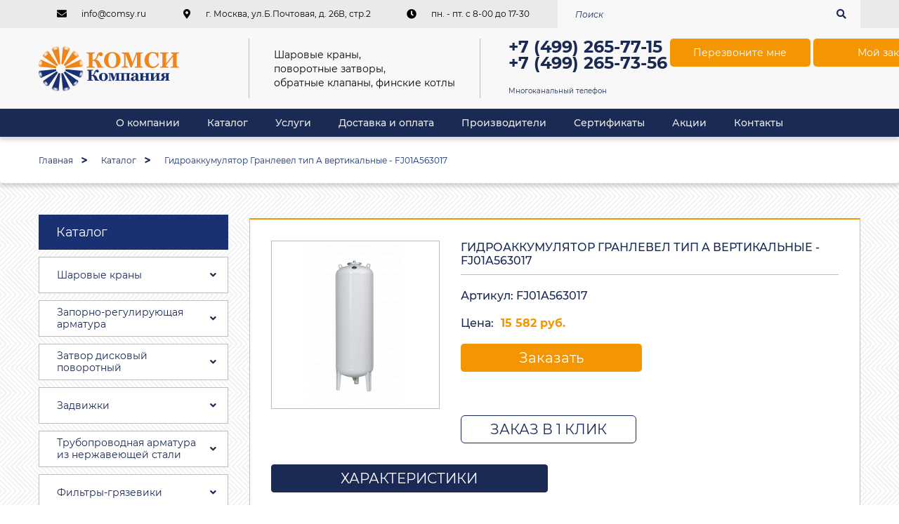

--- FILE ---
content_type: text/html; charset=utf-8
request_url: https://comsy.ru/production/import/gidroakkumulyator-granlevel-tip-a-vertikalnyye---fj01a563017-fj01a563017
body_size: 14895
content:
<!DOCTYPE html>
<!--[if IE]><![endif]-->
<!--[if IE 8 ]><html dir="ltr" lang="ru" class="ie8"><![endif]-->
<!--[if IE 9 ]><html dir="ltr" lang="ru" class="ie9"><![endif]-->
<!--[if (gt IE 9)|!(IE)]><!-->
<html dir="ltr" lang="ru">
<!--<![endif]-->
<head>
<meta charset="UTF-8" />
<meta name="viewport" content="width=device-width, initial-scale=1">
<meta http-equiv="X-UA-Compatible" content="IE=edge">
<title>Гидроаккумулятор Гранлевел тип A вертикальные - FJ01A563017 купить с доставкой по Москве в интернет-магазине КОМСИ</title>

      
<base href="https://comsy.ru/" />
<meta name="description" content="Гидроаккумулятор Гранлевел тип A вертикальные - FJ01A563017 купить в Москве за 15582.0000 рублей. Высокое качетсво, консультация специалистов, доставка или самовывоз." />
<meta property="og:title" content="Гидроаккумулятор Гранлевел тип A вертикальные - FJ01A563017 купить с доставкой по Москве в интернет-магазине КОМСИ" />
<meta property="og:type" content="website" />
<meta property="og:url" content="https://comsy.ru/production/import/gidroakkumulyator-granlevel-tip-a-vertikalnyye---fj01a563017-fj01a563017" />
<meta property="og:image" content="https://comsy.ru/image/cache/catalog/products/1000_A-238x238.png" />
<meta property="og:site_name" content="Comsy.Ru" />

<meta name="theme-color" content="#000">

<!-- <link rel="dns-prefetch" href="//www.google.com/maps/"> -->
<link rel="apple-touch-icon" sizes="180x180" href="catalog/view/theme/comsy/img/favicon/apple-touch-icon-180x180.png">

<link rel="stylesheet" href="https://use.fontawesome.com/releases/v5.2.0/css/all.css">
<link rel="stylesheet" href="catalog/view/javascript/font-awesome/css/font-awesome.css">
<link rel="stylesheet" href="catalog/view/javascript/bootstrap/css/bootstrap.min.css">
<link rel="stylesheet" href="catalog/view/javascript/jquery/owl-carousel/owl.carousel.css">
<link rel="stylesheet" href="catalog/view/javascript/jquery/owl-carousel/owl.theme.css">
<link rel="stylesheet" href="catalog/view/javascript/jquery/lightbox/css/lightbox.css">
<link rel="stylesheet" href="catalog/view/theme/comsy/css/magnific-popup.min.css">
<link rel="stylesheet" href="catalog/view/theme/comsy/css/photoswipe.min.css">
<link rel="stylesheet" href="catalog/view/theme/comsy/css/default-skin.min.css">
<link rel="stylesheet" href="catalog/view/theme/comsy/css/main.min.css">
<link rel="stylesheet" href="catalog/view/theme/comsy/css/config.css">
<link rel="stylesheet" href="catalog/view/theme/comsy/css/send.css">
<!-- <script src="catalog/view/theme/comsy/js/jquery.min.js"></script> -->

<script src="/catalog/view/javascript/jquery/jquery-2.1.1.min.js" type="text/javascript"></script>
<script src="/catalog/view/javascript/bootstrap/js/bootstrap.js" type="text/javascript"></script>

<!-- <link href="catalog/view/javascript/font-awesome/css/font-awesome.min.css" rel="stylesheet" type="text/css" /> -->
<!-- <link href="//fonts.googleapis.com/css?family=Open+Sans:400,400i,300,700" rel="stylesheet" type="text/css" /> -->
<link href="catalog/view/javascript/jquery/magnific/magnific-popup.css" type="text/css" rel="stylesheet" media="screen" />
<link href="catalog/view/javascript/jquery/datetimepicker/bootstrap-datetimepicker.min.css" type="text/css" rel="stylesheet" media="screen" />
<link href="catalog/view/javascript/jquery/owl-carousel/owl.carousel.css" type="text/css" rel="stylesheet" media="screen" />
<script src="catalog/view/javascript/common.js" type="text/javascript"></script>
<link href="https://comsy.ru/production/import/gidroakkumulyator-granlevel-tip-a-vertikalnyye---fj01a563017-fj01a563017" rel="canonical" />
<link href="https://comsy.ru/image/catalog/favicon.png" rel="icon" />
<script src="catalog/view/javascript/jquery/magnific/jquery.magnific-popup.min.js" type="text/javascript"></script>
<!-- <script>
  jQuery('body > div.pageWrap > div.main > div:nth-child(6) > div.wrap-btn.wrap-btn_fill.section-tab__wrap-btn > div > div > button:nth-child(1)').click(function(){
    jQuery('body > div.pageWrap > div.main > div:nth-child(6) > div.wrap-btn.wrap-btn_fill.section-tab__wrap-btn > div > div > button:nth-child(2)').removeClass('tab-active');
    jQuery('body > div.pageWrap > div.main > div:nth-child(6) > div.wrap-btn.wrap-btn_fill.section-tab__wrap-btn > div > div > button:nth-child(1)').addClass("tab-active");
    });
  jQuery("body > div.pageWrap > div.main > div:nth-child(6) > div.wrap-btn.wrap-btn_fill.section-tab__wrap-btn > div > div > button:nth-child(2)").click(function(){
    jQuery("body > div.pageWrap > div.main > div:nth-child(6) > div.wrap-btn.wrap-btn_fill.section-tab__wrap-btn > div > div > button:nth-child(1)").removeClass("tab-active");
    jQuery("body > div.pageWrap > div.main > div:nth-child(6) > div.wrap-btn.wrap-btn_fill.section-tab__wrap-btn > div > div > button:nth-child(2)").addClass("tab-active");
  })
</script> -->
<script src="catalog/view/javascript/jquery/datetimepicker/moment.js" type="text/javascript"></script>
<!-- <script>
  jQuery('body > div.pageWrap > div.main > div:nth-child(6) > div.wrap-btn.wrap-btn_fill.section-tab__wrap-btn > div > div > button:nth-child(1)').click(function(){
    jQuery('body > div.pageWrap > div.main > div:nth-child(6) > div.wrap-btn.wrap-btn_fill.section-tab__wrap-btn > div > div > button:nth-child(2)').removeClass('tab-active');
    jQuery('body > div.pageWrap > div.main > div:nth-child(6) > div.wrap-btn.wrap-btn_fill.section-tab__wrap-btn > div > div > button:nth-child(1)').addClass("tab-active");
    });
  jQuery("body > div.pageWrap > div.main > div:nth-child(6) > div.wrap-btn.wrap-btn_fill.section-tab__wrap-btn > div > div > button:nth-child(2)").click(function(){
    jQuery("body > div.pageWrap > div.main > div:nth-child(6) > div.wrap-btn.wrap-btn_fill.section-tab__wrap-btn > div > div > button:nth-child(1)").removeClass("tab-active");
    jQuery("body > div.pageWrap > div.main > div:nth-child(6) > div.wrap-btn.wrap-btn_fill.section-tab__wrap-btn > div > div > button:nth-child(2)").addClass("tab-active");
  })
</script> -->
<script src="catalog/view/javascript/jquery/datetimepicker/locale/ru-ru.js" type="text/javascript"></script>
<!-- <script>
  jQuery('body > div.pageWrap > div.main > div:nth-child(6) > div.wrap-btn.wrap-btn_fill.section-tab__wrap-btn > div > div > button:nth-child(1)').click(function(){
    jQuery('body > div.pageWrap > div.main > div:nth-child(6) > div.wrap-btn.wrap-btn_fill.section-tab__wrap-btn > div > div > button:nth-child(2)').removeClass('tab-active');
    jQuery('body > div.pageWrap > div.main > div:nth-child(6) > div.wrap-btn.wrap-btn_fill.section-tab__wrap-btn > div > div > button:nth-child(1)').addClass("tab-active");
    });
  jQuery("body > div.pageWrap > div.main > div:nth-child(6) > div.wrap-btn.wrap-btn_fill.section-tab__wrap-btn > div > div > button:nth-child(2)").click(function(){
    jQuery("body > div.pageWrap > div.main > div:nth-child(6) > div.wrap-btn.wrap-btn_fill.section-tab__wrap-btn > div > div > button:nth-child(1)").removeClass("tab-active");
    jQuery("body > div.pageWrap > div.main > div:nth-child(6) > div.wrap-btn.wrap-btn_fill.section-tab__wrap-btn > div > div > button:nth-child(2)").addClass("tab-active");
  })
</script> -->
<script src="catalog/view/javascript/jquery/datetimepicker/bootstrap-datetimepicker.min.js" type="text/javascript"></script>
<!-- <script>
  jQuery('body > div.pageWrap > div.main > div:nth-child(6) > div.wrap-btn.wrap-btn_fill.section-tab__wrap-btn > div > div > button:nth-child(1)').click(function(){
    jQuery('body > div.pageWrap > div.main > div:nth-child(6) > div.wrap-btn.wrap-btn_fill.section-tab__wrap-btn > div > div > button:nth-child(2)').removeClass('tab-active');
    jQuery('body > div.pageWrap > div.main > div:nth-child(6) > div.wrap-btn.wrap-btn_fill.section-tab__wrap-btn > div > div > button:nth-child(1)').addClass("tab-active");
    });
  jQuery("body > div.pageWrap > div.main > div:nth-child(6) > div.wrap-btn.wrap-btn_fill.section-tab__wrap-btn > div > div > button:nth-child(2)").click(function(){
    jQuery("body > div.pageWrap > div.main > div:nth-child(6) > div.wrap-btn.wrap-btn_fill.section-tab__wrap-btn > div > div > button:nth-child(1)").removeClass("tab-active");
    jQuery("body > div.pageWrap > div.main > div:nth-child(6) > div.wrap-btn.wrap-btn_fill.section-tab__wrap-btn > div > div > button:nth-child(2)").addClass("tab-active");
  })
</script> -->
<script src="catalog/view/javascript/jquery/owl-carousel/owl.carousel.min.js" type="text/javascript"></script>
<!-- <script>
  jQuery('body > div.pageWrap > div.main > div:nth-child(6) > div.wrap-btn.wrap-btn_fill.section-tab__wrap-btn > div > div > button:nth-child(1)').click(function(){
    jQuery('body > div.pageWrap > div.main > div:nth-child(6) > div.wrap-btn.wrap-btn_fill.section-tab__wrap-btn > div > div > button:nth-child(2)').removeClass('tab-active');
    jQuery('body > div.pageWrap > div.main > div:nth-child(6) > div.wrap-btn.wrap-btn_fill.section-tab__wrap-btn > div > div > button:nth-child(1)').addClass("tab-active");
    });
  jQuery("body > div.pageWrap > div.main > div:nth-child(6) > div.wrap-btn.wrap-btn_fill.section-tab__wrap-btn > div > div > button:nth-child(2)").click(function(){
    jQuery("body > div.pageWrap > div.main > div:nth-child(6) > div.wrap-btn.wrap-btn_fill.section-tab__wrap-btn > div > div > button:nth-child(1)").removeClass("tab-active");
    jQuery("body > div.pageWrap > div.main > div:nth-child(6) > div.wrap-btn.wrap-btn_fill.section-tab__wrap-btn > div > div > button:nth-child(2)").addClass("tab-active");
  })
</script> -->
    <script src="catalog/view/javascript/buyoneclick.js" type="text/javascript"></script>
  <script>
    function clickAnalytics(){
      console.log('clickAnalytics');
                return true;
    }
    function clickAnalyticsSend(){
      console.log('clickAnalyticsSend');
                return true;
    }
    function clickAnalyticsSuccess(){
      console.log('clickAnalyticsSuccess');
                return true;
    }
  </script>
    <script src="/catalog/view/javascript/jquery.mask.min.js" type="text/javascript"></script>
  <script>
    $(document).ready(function(){
      $('#boc_phone') //.mask('+7(000)000-00-00');
      .inputmask({mask: '+7 (999) 999-99-99',
      showMaskOnHover: false,});
    });
  </script>
        <link href="catalog/view/theme/default/stylesheet/buyoneclick.css" rel="stylesheet">
    <style type="text/css">
    @keyframes lds-rolling {
      0% {
        -webkit-transform: translate(-50%, -50%) rotate(0deg);
        transform: translate(-50%, -50%) rotate(0deg);
      }
      100% {
        -webkit-transform: translate(-50%, -50%) rotate(360deg);
        transform: translate(-50%, -50%) rotate(360deg);
      }
    }
    @-webkit-keyframes lds-rolling {
      0% {
        -webkit-transform: translate(-50%, -50%) rotate(0deg);
        transform: translate(-50%, -50%) rotate(0deg);
      }
      100% {
        -webkit-transform: translate(-50%, -50%) rotate(360deg);
        transform: translate(-50%, -50%) rotate(360deg);
      }
    }
    .lds-rolling {
      position: relative;
      text-align: center;
    }
    .lds-rolling div, .lds-rolling div:after {
      position: absolute;
      width: 160px;
      height: 160px;
      border: 20px solid #bbcedd;
      border-top-color: transparent;
      border-radius: 50%;
    }
    .lds-rolling div {
      -webkit-animation: lds-rolling 1s linear infinite;
      animation: lds-rolling 1s linear infinite;
      top: 100px;
      left: 100px;
    }
    .lds-rolling div:after {
      -webkit-transform: rotate(90deg);
      transform: rotate(90deg);
    }
    .lds-rolling {
      width: 200px !important;
      height: 200px !important;
      -webkit-transform: translate(-100px, -100px) scale(1) translate(100px, 100px);
      transform: translate(-100px, -100px) scale(1) translate(100px, 100px);
      margin: 0 auto;
    }
    .col-pd-15 {
      padding-left:15px;
      padding-right:15px;
    }
    .col-mb-10 {
      margin-bottom:10px;
    }
    #boc_order hr {
      margin-top:0px;
      margin-bottom:15px;
    }
    .boc_product_info > div {
      line-height: 120px;
    }
    .boc_product_info > div > img {
      max-height: 120px;
      margin: 0 auto;
    }
    .boc_product_info > div > img, .boc_product_info > div > div, .boc_product_info > div > p {
      display: inline-block;
      line-height: normal;
      vertical-align: middle;
    }
    #boc_order .checkbox {
      margin-top: 0;
      padding: 0 10px;
      border: 1px solid transparent;
      border-radius: 6px;
    }
    #boc_order .checkbox.has-error {
      border-color: #a94442;
    }
    @media (max-width: 767px) {
      .boc_product_info > div {
        line-height:normal;
        text-align:center;
      }
    }
  </style>
  </head>
<body class="product-product-802">

<div class="pageWrap" style="background-image: url('catalog/view/theme/comsy/img/theme-img/pattern.png')">
  <header class="header">
    <div class="header__top-panel">
      <div class="header__wrapper header__wrapper_top test">
        <!--<span class="header__item inf header__item_home">
                    <a href="https://comsy.ru/" title="Вернуться на главную"><i class="fas fa-home"></i></a>
                  </span>
        <a class="header__item inf header__item_sitemap" href="https://comsy.ru/sitemap/" title="Карта сайта"><i class="fas fa-sitemap"></i></a> -->
        <div class="header__item inf header__item_mail"><i class="fas fa-envelope"></i><a href="mailto:info@comsy.ru" rel="nofollow">info@comsy.ru</a></div>
        <div class="header__item inf header__item_map-marker"><i class="fas fa-map-marker-alt"></i><a href="https://goo.gl/maps/wAX4MxA1nWM2" rel="nofollow" target="_blank">г. Москва, ул.Б.Почтовая, д. 26В, стр.2</a></div>
        <div class="header__item inf header__item_clock"><i class="fas fa-clock"></i><span>пн. - пт. c 8-00 до 17-30</span></div>
        
        <div class="siteSearch header__siteSearch btn-pulse" id="search">
  <input class="siteSearch__inp" type="text" name="search" value="" placeholder="Поиск">
  <button class="siteSearch__btn" type="submit"><i class="fas fa-search"></i></button>
</div>
      </div>
    </div>
    <div class="header__main js-header_main">
      <div class="header__wrapper header__wrapper_main">
        <span class="logo header__logo">
                    <a href="https://comsy.ru/"><img class="logo__img" src="https://comsy.ru/image/catalog/logo.svg" title="Comsy.Ru" alt="Comsy.Ru"></a>
                  </span>
        <div class="header__title">Шаровые краны,<br> поворотные затворы,<br> обратные клапаны, финские котлы</div>
        <div class="information header__information">
          <div class="information__item">
            <div class="tel"><a href="tel:+74992657715" style="white-space: nowrap">+7 (499) 265-77-15</a></div>
            <div class="tel"><a href="tel:+74992657356" style="white-space: nowrap">+7 (499) 265-73-56</a><br>
              <span>Многоканальный телефон</span>
            </div>
          </div>
          <div class="information__item"><a class="mfpUp btn btn_single btn-pulse" href="#formCallback"><span>Перезвоните мне</span></a></div>
          <div class="information__item"><a class="btn btn_single btn-pulse js-btn-card js-card" href="https://comsy.ru/index.php?route=checkout/onepagecheckout"><span>Мой заказ</span></a></div>
        </div>
      </div>
    </div>
    <nav class="menu header__menu js-header_menu">
      <div class="humburger js-humburger"><span class="humburger__top"></span><span class="humburger__midle"></span><span class="humburger__bot"></span></div>
      <div class="menu__wrapper">
        <div class="menu__wrap js-menu">
                    <a class="menu__link js-link" href="about">О компании</a>
                    <a class="menu__link js-link" href="katalog/">Каталог</a>
                    <a class="menu__link js-link" href="services">Услуги</a>
                    <a class="menu__link js-link" href="/dostavka-i-oplata">Доставка и оплата</a>
                    <a class="menu__link js-link" href="brands/">Производители</a>
                    <a class="menu__link js-link" href="sertifikaty">Сертификаты</a>
                    <a class="menu__link js-link" href="/akcii">Акции </a>
                    <a class="menu__link js-link" href="contacts">Контакты</a>
                  </div>
        <a class="shopping-cart menu__shopping-cart js-shopping-cart" href="https://comsy.ru/index.php?route=checkout/onepagecheckout"><i class="fas fa-shopping-cart"></i><span class="shopping-cart__text">(0)</span></a>
      </div>
    </nav>
  </header>
  <div class="main">
<div class="breadcrumb" itemscope="" itemtype="http://schema.org/BreadcrumbList">
  <div class="breadcrumb__wrapper">
    <div class="breadcrumb__row">
                  <span itemprop="itemListElement" itemscope="" itemtype="http://schema.org/ListItem">
        <a class="breadcrumb__link" itemprop="item" href="https://comsy.ru/"><span itemprop="name">Главная</span></a>
        <meta itemprop="position" content="1">
      </span>
                        <span itemprop="itemListElement" itemscope="" itemtype="http://schema.org/ListItem">
        <a class="breadcrumb__link" itemprop="item" href="https://comsy.ru/production/"><span itemprop="name">Каталог</span></a>
        <meta itemprop="position" content="2">
      </span>
                        <span class="breadcrumb__link breadcrumb__link_current">Гидроаккумулятор Гранлевел тип A вертикальные - FJ01A563017</span>
                </div>
  </div>
</div>
<div class="main__wrapper">
  <div class="columns columns_sitebar_left">
    <div class="content content_grid-area">
      <div class="container js-move_to_cart">
        <div class="container__wrap container__wrap_product">
          <div class="container__thumb">
            <a href="https://comsy.ru/image/cache/catalog/products/1000_A-500x500.png"><img class="container__img js-img_to_cart" src="https://comsy.ru/image/cache/catalog/products/1000_A-238x238.png" alt="Гидроаккумулятор Гранлевел тип A вертикальные - FJ01A563017" title="Гидроаккумулятор Гранлевел тип A вертикальные - FJ01A563017"></a>
          </div>
          <div class="container__content">
            <div class="container__heading">
              <h1>Гидроаккумулятор Гранлевел тип A вертикальные - FJ01A563017</h1>
                          </div>
            <div class="article container__article">Артикул: FJ01A563017</div>
            <div class="price container__price">Цена:                            <div class="price__current">15 582 руб.</div>
                          </div>
                        <button class="btn btn_single js-btn_card container__card-btn" onclick="cart.add(802); ym(51998243, 'reachGoal', 'zakaz'); return true;">Заказать</button>
                        <br /><br />
            <button type="button" style="max-width: 250px; margin-top: 20px;" data-loading-text="Загрузка..." class="btn btn-primary btn_fill-emt_color-1 btn-lg btn-block boc_order_btn"  data-target="#boc_order" data-product="Гидроаккумулятор Гранлевел тип A вертикальные - FJ01A563017" data-product_id="802">Заказ в 1 клик</button>
                      </div>
        </div>
        <div class="js-tab container__tabs">
          <div class="btns btns_size-2 js-tab_btns">
                                    <button class="btn btn_fill-emt_color-1 btn-pulse js-tab_btn"><span>Характеристики</span></button>
                      </div>
          <div class="tab_box tab_box_content">
                                    <div class="js-tab_box">
                                          <div class="data-table">
                <div class="data-table__name">Материал корпуса</div>
                <div class="data-table__value">Сталь углеродистая</div>
              </div>
                            <div class="data-table">
                <div class="data-table__name">Вид оборудования</div>
                <div class="data-table__value">Гидроаккумуляторы</div>
              </div>
                            <div class="data-table">
                <div class="data-table__name">Серия</div>
                <div class="data-table__value">Гранлевел A</div>
              </div>
                            <div class="data-table">
                <div class="data-table__name">Бренд</div>
                <div class="data-table__value">Гранлевел</div>
              </div>
                            <div class="data-table">
                <div class="data-table__name">Производитель</div>
                <div class="data-table__value">ООО &quot;Торговый Дом АДЛ&quot;</div>
              </div>
                            <div class="data-table">
                <div class="data-table__name">Страна</div>
                <div class="data-table__value">Россия</div>
              </div>
                            <div class="data-table">
                <div class="data-table__name">Область применения</div>
                <div class="data-table__value">ГВС, ХВС, отопление и теплоснабжение, пожаротушение, холодоснабжение, водоснабжение</div>
              </div>
                            <div class="data-table">
                <div class="data-table__name">Рабочая среда</div>
                <div class="data-table__value">питьевая вода, вода</div>
              </div>
                            <div class="data-table">
                <div class="data-table__name">Объем бака, л</div>
                <div class="data-table__value">2 - 1000</div>
              </div>
                            <div class="data-table">
                <div class="data-table__name">DN</div>
                <div class="data-table__value">32</div>
              </div>
                            <div class="data-table">
                <div class="data-table__name">PN</div>
                <div class="data-table__value">10</div>
              </div>
                            <div class="data-table">
                <div class="data-table__name">Тип присоединения</div>
                <div class="data-table__value">Р (внешн.)</div>
              </div>
                            <div class="data-table">
                <div class="data-table__name">Исполнение бака</div>
                <div class="data-table__value">Вертикальное</div>
              </div>
                            <div class="data-table">
                <div class="data-table__name">Тип мембраны</div>
                <div class="data-table__value">Заменяемая</div>
              </div>
                            <div class="data-table">
                <div class="data-table__name">Материал мембраны</div>
                <div class="data-table__value">EPDM</div>
              </div>
                            <div class="data-table">
                <div class="data-table__name">Предварительное давление по газу, бар</div>
                <div class="data-table__value">1.5</div>
              </div>
                            <div class="data-table">
                <div class="data-table__name">T min рабочей среды, C</div>
                <div class="data-table__value">-10</div>
              </div>
                            <div class="data-table">
                <div class="data-table__name">T max рабочей среды, С</div>
                <div class="data-table__value">75</div>
              </div>
                            <div class="data-table">
                <div class="data-table__name">Габариты</div>
                <div class="data-table__value">1200х550х550</div>
              </div>
                            <div class="data-table">
                <div class="data-table__name">Объем бака</div>
                <div class="data-table__value">150</div>
              </div>
                            <div class="data-table">
                <div class="data-table__name">Размер присоединения, мм</div>
                <div class="data-table__value">20 - 50</div>
              </div>
                            <div class="data-table">
                <div class="data-table__name">Наличие манометра</div>
                <div class="data-table__value">Да</div>
              </div>
                            <div class="data-table">
                <div class="data-table__name">Наличие датчика разрыва мембраны</div>
                <div class="data-table__value">Нет</div>
              </div>
                            <div class="data-table">
                <div class="data-table__name">Размер присоединения</div>
                <div class="data-table__value">32</div>
              </div>
                                        </div>
                      </div>
        </div>
      </div>
    </div>
    <div class="aside-left">
    <div class="box">
  <div class="box__h3">Каталог</div>
  <ul class="menu-category">
        <li class="menu-category__item menu-category__item_lvl-1 js-aside_category">
      <a class="menu-category__link" href="https://comsy.ru/production/sharovye_krany/">Шаровые краны</a>
            <ul class="menu-category__list js-aside_category_drop">
                <li class="menu-category__item menu-category__item_lvl-2"><a class="menu-category__link" href="https://comsy.ru/production/sharovye_krany/latynnie/">Латунные  </a></li>
                <li class="menu-category__item menu-category__item_lvl-2"><a class="menu-category__link" href="https://comsy.ru/production/sharovye_krany/s-ydlinennim-shtokom/">С удлиненным штоком</a></li>
                <li class="menu-category__item menu-category__item_lvl-2"><a class="menu-category__link" href="https://comsy.ru/production/sharovye_krany/genebre/">Genebre</a></li>
                <li class="menu-category__item menu-category__item_lvl-2"><a class="menu-category__link" href="https://comsy.ru/production/sharovye_krany/broen/">Brоen</a></li>
                <li class="menu-category__item menu-category__item_lvl-2"><a class="menu-category__link" href="https://comsy.ru/production/sharovye_krany/naval/">Naval</a></li>
                <li class="menu-category__item menu-category__item_lvl-2"><a class="menu-category__link" href="https://comsy.ru/production/sharovye_krany/klinger/">Klinger</a></li>
                <li class="menu-category__item menu-category__item_lvl-2"><a class="menu-category__link" href="https://comsy.ru/production/sharovye_krany/sital/">Ситал</a></li>
                <li class="menu-category__item menu-category__item_lvl-2"><a class="menu-category__link" href="https://comsy.ru/production/sharovye_krany/kmc-corporation/">KMC Corporation</a></li>
                <li class="menu-category__item menu-category__item_lvl-2"><a class="menu-category__link" href="https://comsy.ru/production/sharovye_krany/sharovye_krany_vexve/">Vexve</a></li>
                <li class="menu-category__item menu-category__item_lvl-2"><a class="menu-category__link" href="https://comsy.ru/production/sharovye_krany/aquarius/">Aquarius</a></li>
                <li class="menu-category__item menu-category__item_lvl-2"><a class="menu-category__link" href="https://comsy.ru/production/sharovye_krany/boehmer/">Boehmer</a></li>
                <li class="menu-category__item menu-category__item_lvl-2"><a class="menu-category__link" href="https://comsy.ru/production/sharovye_krany/jc/">JC</a></li>
                <li class="menu-category__item menu-category__item_lvl-2"><a class="menu-category__link" href="https://comsy.ru/production/sharovye_krany/ld/">LD</a></li>
                <li class="menu-category__item menu-category__item_lvl-2"><a class="menu-category__link" href="https://comsy.ru/production/sharovye_krany/bival/">Бивал</a></li>
                <li class="menu-category__item menu-category__item_lvl-2"><a class="menu-category__link" href="https://comsy.ru/production/sharovye_krany/armatury_group/">Armatury Group</a></li>
                <li class="menu-category__item menu-category__item_lvl-2"><a class="menu-category__link" href="https://comsy.ru/production/sharovye_krany/ronex/">Ронекс (Ronex)</a></li>
                <li class="menu-category__item menu-category__item_lvl-2"><a class="menu-category__link" href="https://comsy.ru/production/sharovye_krany/11s97pm-11s41pm/">11с97пМ и 11с41пМ</a></li>
                <li class="menu-category__item menu-category__item_lvl-2"><a class="menu-category__link" href="https://comsy.ru/production/sharovye_krany/temper/">Temper</a></li>
                <li class="menu-category__item menu-category__item_lvl-2"><a class="menu-category__link" href="https://comsy.ru/production/sharovye_krany/rub/">RuB</a></li>
                <li class="menu-category__item menu-category__item_lvl-2"><a class="menu-category__link" href="https://comsy.ru/production/sharovye_krany/gazovie/">Газовые</a></li>
                <li class="menu-category__item menu-category__item_lvl-2"><a class="menu-category__link" href="https://comsy.ru/production/sharovye_krany/nerzchaveyushchie/">Нержавеющие</a></li>
                <li class="menu-category__item menu-category__item_lvl-2"><a class="menu-category__link" href="https://comsy.ru/production/sharovye_krany/dlja-para/">Для пара</a></li>
                <li class="menu-category__item menu-category__item_lvl-2"><a class="menu-category__link" href="https://comsy.ru/production/sharovye_krany/stalnie/">Стальные</a></li>
              </ul>
      <button class="menu-category__arrow js-toggle_arrow"><i class="fas fa-angle-down"></i></button>
          </li>
        <li class="menu-category__item menu-category__item_lvl-1 js-aside_category">
      <a class="menu-category__link" href="https://comsy.ru/production/zaporno-regulirujushhaja_armatura/">Запорно-регулирующая арматура</a>
            <ul class="menu-category__list js-aside_category_drop">
                <li class="menu-category__item menu-category__item_lvl-2"><a class="menu-category__link" href="https://comsy.ru/production/zaporno-regulirujushhaja_armatura/broen-ballorex/">Броен Ballorex</a></li>
                <li class="menu-category__item menu-category__item_lvl-2"><a class="menu-category__link" href="https://comsy.ru/production/zaporno-regulirujushhaja_armatura/predohranitel/">Предохранительный клапан</a></li>
                <li class="menu-category__item menu-category__item_lvl-2"><a class="menu-category__link" href="https://comsy.ru/production/zaporno-regulirujushhaja_armatura/ari-armaturen/">Ari-Armaturen</a></li>
                <li class="menu-category__item menu-category__item_lvl-2"><a class="menu-category__link" href="https://comsy.ru/production/zaporno-regulirujushhaja_armatura/shibernye_ventili_klinger/">Шиберные вентили Klinger</a></li>
                <li class="menu-category__item menu-category__item_lvl-2"><a class="menu-category__link" href="https://comsy.ru/production/zaporno-regulirujushhaja_armatura/ksb/">KSB</a></li>
                <li class="menu-category__item menu-category__item_lvl-2"><a class="menu-category__link" href="https://comsy.ru/production/zaporno-regulirujushhaja_armatura/15kch16nzh/">Вентиль отечественного производства</a></li>
              </ul>
      <button class="menu-category__arrow js-toggle_arrow"><i class="fas fa-angle-down"></i></button>
          </li>
        <li class="menu-category__item menu-category__item_lvl-1 js-aside_category">
      <a class="menu-category__link" href="https://comsy.ru/production/diskovye_povorotnye_zatvory/">Затвоp дискoвый пoвoротный</a>
            <ul class="menu-category__list js-aside_category_drop">
                <li class="menu-category__item menu-category__item_lvl-2"><a class="menu-category__link" href="https://comsy.ru/production/diskovye_povorotnye_zatvory/genebre_s_a/">Genebre S.A.</a></li>
                <li class="menu-category__item menu-category__item_lvl-2"><a class="menu-category__link" href="https://comsy.ru/production/diskovye_povorotnye_zatvory/mezchflancevie/">Межфланцевый</a></li>
                <li class="menu-category__item menu-category__item_lvl-2"><a class="menu-category__link" href="https://comsy.ru/production/diskovye_povorotnye_zatvory/s-pnevmoprivodom/">С пневмоприводом</a></li>
                <li class="menu-category__item menu-category__item_lvl-2"><a class="menu-category__link" href="https://comsy.ru/production/diskovye_povorotnye_zatvory/stalnie-zatvory/">Стальной</a></li>
                <li class="menu-category__item menu-category__item_lvl-2"><a class="menu-category__link" href="https://comsy.ru/production/diskovye_povorotnye_zatvory/zatvory-ksb/">KSB</a></li>
                <li class="menu-category__item menu-category__item_lvl-2"><a class="menu-category__link" href="https://comsy.ru/production/diskovye_povorotnye_zatvory/granvel/">Затворы ГРАНВЭЛ</a></li>
                <li class="menu-category__item menu-category__item_lvl-2"><a class="menu-category__link" href="https://comsy.ru/production/diskovye_povorotnye_zatvory/ebro-armaturen/">Ebro-Armaturen</a></li>
                <li class="menu-category__item menu-category__item_lvl-2"><a class="menu-category__link" href="https://comsy.ru/production/diskovye_povorotnye_zatvory/hogfors/">Hogfors OY</a></li>
                <li class="menu-category__item menu-category__item_lvl-2"><a class="menu-category__link" href="https://comsy.ru/production/diskovye_povorotnye_zatvory/zatvory-naval/">Naval</a></li>
                <li class="menu-category__item menu-category__item_lvl-2"><a class="menu-category__link" href="https://comsy.ru/production/diskovye_povorotnye_zatvory/zatvory-ari-armaturen/">Ari-Armaturen (Zesa)</a></li>
                <li class="menu-category__item menu-category__item_lvl-2"><a class="menu-category__link" href="https://comsy.ru/production/diskovye_povorotnye_zatvory/povorotnie-zatvory-kmc/">КМС</a></li>
                <li class="menu-category__item menu-category__item_lvl-2"><a class="menu-category__link" href="https://comsy.ru/production/diskovye_povorotnye_zatvory/sung-do/">Sung Do</a></li>
                <li class="menu-category__item menu-category__item_lvl-2"><a class="menu-category__link" href="https://comsy.ru/production/diskovye_povorotnye_zatvory/zaslonki-broen/">Broen</a></li>
                <li class="menu-category__item menu-category__item_lvl-2"><a class="menu-category__link" href="https://comsy.ru/production/diskovye_povorotnye_zatvory/abo_valve/">ABO VALVE</a></li>
                <li class="menu-category__item menu-category__item_lvl-2"><a class="menu-category__link" href="https://comsy.ru/production/diskovye_povorotnye_zatvory/zatvory-klinger/">Klinger</a></li>
                <li class="menu-category__item menu-category__item_lvl-2"><a class="menu-category__link" href="https://comsy.ru/production/diskovye_povorotnye_zatvory/rofi/">Rofi</a></li>
                <li class="menu-category__item menu-category__item_lvl-2"><a class="menu-category__link" href="https://comsy.ru/production/diskovye_povorotnye_zatvory/zatvory-armatury_group/">Armatury Group</a></li>
                <li class="menu-category__item menu-category__item_lvl-2"><a class="menu-category__link" href="https://comsy.ru/production/diskovye_povorotnye_zatvory/axel_larsson/">Axel Larsson</a></li>
                <li class="menu-category__item menu-category__item_lvl-2"><a class="menu-category__link" href="https://comsy.ru/production/diskovye_povorotnye_zatvory/belgium_ventiel/">Belgium ventiel</a></li>
                <li class="menu-category__item menu-category__item_lvl-2"><a class="menu-category__link" href="https://comsy.ru/production/diskovye_povorotnye_zatvory/hawle_zatvori/">Hawle</a></li>
                <li class="menu-category__item menu-category__item_lvl-2"><a class="menu-category__link" href="https://comsy.ru/production/diskovye_povorotnye_zatvory/duyar/">DUYAR</a></li>
                <li class="menu-category__item menu-category__item_lvl-2"><a class="menu-category__link" href="https://comsy.ru/production/diskovye_povorotnye_zatvory/brandoni/">Brandoni</a></li>
              </ul>
      <button class="menu-category__arrow js-toggle_arrow"><i class="fas fa-angle-down"></i></button>
          </li>
        <li class="menu-category__item menu-category__item_lvl-1 js-aside_category">
      <a class="menu-category__link" href="https://comsy.ru/production/zadvizki/">Задвижки</a>
            <ul class="menu-category__list js-aside_category_drop">
                <li class="menu-category__item menu-category__item_lvl-2"><a class="menu-category__link" href="https://comsy.ru/production/zadvizki/shibernie/">Шиберные</a></li>
                <li class="menu-category__item menu-category__item_lvl-2"><a class="menu-category__link" href="https://comsy.ru/production/zadvizki/tecofi/">Задвижки TECOFI со штурвалом</a></li>
                <li class="menu-category__item menu-category__item_lvl-2"><a class="menu-category__link" href="https://comsy.ru/production/zadvizki/klinovye_zadvizhki/">Задвижки клиновые</a></li>
              </ul>
      <button class="menu-category__arrow js-toggle_arrow"><i class="fas fa-angle-down"></i></button>
          </li>
        <li class="menu-category__item menu-category__item_lvl-1 js-aside_category">
      <a class="menu-category__link" href="https://comsy.ru/production/armatura_iz_nerzhavejushhej_stali/">Трубопроводная aрматура из нержавеющей стали</a>
            <ul class="menu-category__list js-aside_category_drop">
                <li class="menu-category__item menu-category__item_lvl-2"><a class="menu-category__link" href="https://comsy.ru/production/armatura_iz_nerzhavejushhej_stali/hogfors_nerzhaveika/">Поворотные затворы Hogfors</a></li>
                <li class="menu-category__item menu-category__item_lvl-2"><a class="menu-category__link" href="https://comsy.ru/production/armatura_iz_nerzhavejushhej_stali/armatura_iz_nerzhavejushhej_stali-genebre_s_a/">Шаровые крaны Genebre S.A.</a></li>
                <li class="menu-category__item menu-category__item_lvl-2"><a class="menu-category__link" href="https://comsy.ru/production/armatura_iz_nerzhavejushhej_stali/armatura_iz_nerzhavejushhej_stali-naval/">Шаровые краны Naval</a></li>
                <li class="menu-category__item menu-category__item_lvl-2"><a class="menu-category__link" href="https://comsy.ru/production/armatura_iz_nerzhavejushhej_stali/armatura_iz_nerzhavejushhej_stali-klinger/">Шаровые краны Klinger</a></li>
                <li class="menu-category__item menu-category__item_lvl-2"><a class="menu-category__link" href="https://comsy.ru/production/armatura_iz_nerzhavejushhej_stali/vent_genebre_s_a/">Вентили Genebre S.A.</a></li>
                <li class="menu-category__item menu-category__item_lvl-2"><a class="menu-category__link" href="https://comsy.ru/production/armatura_iz_nerzhavejushhej_stali/armatura_iz_nerzhavejushhej_stali-ebro-armaturen/">Обратные клапаны  Ebro-Armaturen</a></li>
                <li class="menu-category__item menu-category__item_lvl-2"><a class="menu-category__link" href="https://comsy.ru/production/armatura_iz_nerzhavejushhej_stali/obr_genebre_s_a/">Обратные клапаны Genebre S.A.</a></li>
                <li class="menu-category__item menu-category__item_lvl-2"><a class="menu-category__link" href="https://comsy.ru/production/armatura_iz_nerzhavejushhej_stali/filtry-iz-nerzhaveyushej-stali/">Фильтры</a></li>
                <li class="menu-category__item menu-category__item_lvl-2"><a class="menu-category__link" href="https://comsy.ru/production/armatura_iz_nerzhavejushhej_stali/obratnye-klapany-gestra/">Обратные клапаны Gestra</a></li>
                <li class="menu-category__item menu-category__item_lvl-2"><a class="menu-category__link" href="https://comsy.ru/production/armatura_iz_nerzhavejushhej_stali/povorotnye_genebre_s_a/">Поворотные затворы  Genebre S.A.</a></li>
              </ul>
      <button class="menu-category__arrow js-toggle_arrow"><i class="fas fa-angle-down"></i></button>
          </li>
        <li class="menu-category__item menu-category__item_lvl-1 js-aside_category">
      <a class="menu-category__link" href="https://comsy.ru/production/filters/">Фильтры-грязевики</a>
            <ul class="menu-category__list js-aside_category_drop">
                <li class="menu-category__item menu-category__item_lvl-2"><a class="menu-category__link" href="https://comsy.ru/production/filters/filtry-gryazeviki-adca-engineering/">АДЛ. Фильтры чугунные. IS16</a></li>
                <li class="menu-category__item menu-category__item_lvl-2"><a class="menu-category__link" href="https://comsy.ru/production/filters/chygynnij/">Чугунный</a></li>
                <li class="menu-category__item menu-category__item_lvl-2"><a class="menu-category__link" href="https://comsy.ru/production/filters/zetkama/">Zetkama</a></li>
                <li class="menu-category__item menu-category__item_lvl-2"><a class="menu-category__link" href="https://comsy.ru/production/filters/filtry-gryazeviki-genebre-s/">Genebre S.A.</a></li>
                <li class="menu-category__item menu-category__item_lvl-2"><a class="menu-category__link" href="https://comsy.ru/production/filters/filtry-gryazeviki-gestra/">Gestra</a></li>
                <li class="menu-category__item menu-category__item_lvl-2"><a class="menu-category__link" href="https://comsy.ru/production/filters/filtry-gryazeviki-ksb/">KSB</a></li>
                <li class="menu-category__item menu-category__item_lvl-2"><a class="menu-category__link" href="https://comsy.ru/production/filters/filtry-gryazeviki-ari-armaturen/">Ari-Armaturen</a></li>
                <li class="menu-category__item menu-category__item_lvl-2"><a class="menu-category__link" href="https://comsy.ru/production/filters/filtry-gryazeviki-hawle/">Hawle</a></li>
                <li class="menu-category__item menu-category__item_lvl-2"><a class="menu-category__link" href="https://comsy.ru/production/filters/filtry-gryazeviki-duyar/">DUYAR</a></li>
                <li class="menu-category__item menu-category__item_lvl-2"><a class="menu-category__link" href="https://comsy.ru/production/filters/russian-filter-chugunniy/">Российский фильтр</a></li>
                <li class="menu-category__item menu-category__item_lvl-2"><a class="menu-category__link" href="https://comsy.ru/production/filters/filtry-gryazeviki-brandoni/">Brandoni</a></li>
              </ul>
      <button class="menu-category__arrow js-toggle_arrow"><i class="fas fa-angle-down"></i></button>
          </li>
        <li class="menu-category__item menu-category__item_lvl-1 js-aside_category">
      <a class="menu-category__link" href="https://comsy.ru/production/klapany/">Запорные клапаны</a>
            <ul class="menu-category__list js-aside_category_drop">
                <li class="menu-category__item menu-category__item_lvl-2"><a class="menu-category__link" href="https://comsy.ru/production/klapany/balansirovochnie/">Балансировочные</a></li>
                <li class="menu-category__item menu-category__item_lvl-2"><a class="menu-category__link" href="https://comsy.ru/production/klapany/regyliryyuschchie/">Регулирующие</a></li>
                <li class="menu-category__item menu-category__item_lvl-2"><a class="menu-category__link" href="https://comsy.ru/production/klapany/s-pnevmoprivodomm/">С пневмоприводом</a></li>
                <li class="menu-category__item menu-category__item_lvl-2"><a class="menu-category__link" href="https://comsy.ru/production/klapany/obratnye_klapany_mezhflancevye/">Обратные клапаны</a></li>
              </ul>
      <button class="menu-category__arrow js-toggle_arrow"><i class="fas fa-angle-down"></i></button>
          </li>
        <li class="menu-category__item menu-category__item_lvl-1 js-aside_category">
      <a class="menu-category__link" href="https://comsy.ru/production/kompensatory/">Компенсаторы</a>
            <ul class="menu-category__list js-aside_category_drop">
                <li class="menu-category__item menu-category__item_lvl-2"><a class="menu-category__link" href="https://comsy.ru/production/kompensatory/metallicheskie/">Металлические</a></li>
                <li class="menu-category__item menu-category__item_lvl-2"><a class="menu-category__link" href="https://comsy.ru/production/kompensatory/kompensator_kma/">Компенсаторы сильфонные КМА</a></li>
                <li class="menu-category__item menu-category__item_lvl-2"><a class="menu-category__link" href="https://comsy.ru/production/kompensatory/rezinovye/">Резиновые</a></li>
                <li class="menu-category__item menu-category__item_lvl-2"><a class="menu-category__link" href="https://comsy.ru/production/kompensatory/fittings/">Фитинги чугунные</a></li>
              </ul>
      <button class="menu-category__arrow js-toggle_arrow"><i class="fas fa-angle-down"></i></button>
          </li>
        <li class="menu-category__item menu-category__item_lvl-1 js-aside_category">
      <a class="menu-category__link" href="https://comsy.ru/production/rasshiritelnye_baki/">Расширительный бак</a>
            <ul class="menu-category__list js-aside_category_drop">
                <li class="menu-category__item menu-category__item_lvl-2"><a class="menu-category__link" href="https://comsy.ru/production/rasshiritelnye_baki/rasshiritelnye_baki_zakritogo_tipa/">Расширительный бак закрытого типа</a></li>
              </ul>
      <button class="menu-category__arrow js-toggle_arrow"><i class="fas fa-angle-down"></i></button>
          </li>
        <li class="menu-category__item menu-category__item_lvl-1 js-aside_category">
      <a class="menu-category__link" href="https://comsy.ru/production/jelektroprivody/">Электроприводы  и редукторы</a>
            <ul class="menu-category__list js-aside_category_drop">
                <li class="menu-category__item menu-category__item_lvl-2"><a class="menu-category__link" href="https://comsy.ru/production/jelektroprivody/reduktor/">Редуктор</a></li>
                <li class="menu-category__item menu-category__item_lvl-2"><a class="menu-category__link" href="https://comsy.ru/production/jelektroprivody/auma/">Auma</a></li>
                <li class="menu-category__item menu-category__item_lvl-2"><a class="menu-category__link" href="https://comsy.ru/production/jelektroprivody/pnevmoprivody-i-reduktory-genebre-s-a/">Genebre S.A.</a></li>
                <li class="menu-category__item menu-category__item_lvl-2"><a class="menu-category__link" href="https://comsy.ru/production/jelektroprivody/zjeim/">ЗЭиМ</a></li>
                <li class="menu-category__item menu-category__item_lvl-2"><a class="menu-category__link" href="https://comsy.ru/production/jelektroprivody/belimo/">Belimo</a></li>
                <li class="menu-category__item menu-category__item_lvl-2"><a class="menu-category__link" href="https://comsy.ru/production/jelektroprivody/valpes/">VALPES</a></li>
              </ul>
      <button class="menu-category__arrow js-toggle_arrow"><i class="fas fa-angle-down"></i></button>
          </li>
        <li class="menu-category__item menu-category__item_lvl-1 js-aside_category">
      <a class="menu-category__link" href="https://comsy.ru/production/hydraulic_control/">Гидравлический привод Hydrox™ Vexve</a>
          </li>
        <li class="menu-category__item menu-category__item_lvl-1 js-aside_category">
      <a class="menu-category__link" href="https://comsy.ru/production/kondensatootvodchiki/">Конденсатоотводчики</a>
          </li>
        <li class="menu-category__item menu-category__item_lvl-1 js-aside_category">
      <a class="menu-category__link" href="https://comsy.ru/production/pnevmoprivod/">Пневмоприводы</a>
          </li>
        <li class="menu-category__item menu-category__item_lvl-1 js-aside_category">
      <a class="menu-category__link" href="https://comsy.ru/production/kipia/">КИПиА</a>
            <ul class="menu-category__list js-aside_category_drop">
                <li class="menu-category__item menu-category__item_lvl-2"><a class="menu-category__link" href="https://comsy.ru/production/kipia/reguljatory_davlenija_i_temperatury/">Регуляторы давления и температуры</a></li>
                <li class="menu-category__item menu-category__item_lvl-2"><a class="menu-category__link" href="https://comsy.ru/production/kipia/manometry-genebre-s-a/">Манометры</a></li>
                <li class="menu-category__item menu-category__item_lvl-2"><a class="menu-category__link" href="https://comsy.ru/production/kipia/termomert_bimetall/">Биметаллические термометры</a></li>
              </ul>
      <button class="menu-category__arrow js-toggle_arrow"><i class="fas fa-angle-down"></i></button>
          </li>
        <li class="menu-category__item menu-category__item_lvl-1 js-aside_category">
      <a class="menu-category__link" href="https://comsy.ru/production/armatura_dlja_razlichnyh_vidov_promyshlennosti/">Арматура для различных видов промышленности</a>
            <ul class="menu-category__list js-aside_category_drop">
                <li class="menu-category__item menu-category__item_lvl-2"><a class="menu-category__link" href="https://comsy.ru/production/armatura_dlja_razlichnyh_vidov_promyshlennosti/erhard/">Трубопроводная арматура для водоснабжения и канализации ERHARD</a></li>
                <li class="menu-category__item menu-category__item_lvl-2"><a class="menu-category__link" href="https://comsy.ru/production/armatura_dlja_razlichnyh_vidov_promyshlennosti/armatura-dlya-razlichnyh-vidov-promyshlennosti-ebro-armaturen/">Ebro-Armaturen</a></li>
                <li class="menu-category__item menu-category__item_lvl-2"><a class="menu-category__link" href="https://comsy.ru/production/armatura_dlja_razlichnyh_vidov_promyshlennosti/shlangovye_klapany_larox/">Шланговые вентили Larox</a></li>
                <li class="menu-category__item menu-category__item_lvl-2"><a class="menu-category__link" href="https://comsy.ru/production/armatura_dlja_razlichnyh_vidov_promyshlennosti/adams/">Adams</a></li>
              </ul>
      <button class="menu-category__arrow js-toggle_arrow"><i class="fas fa-angle-down"></i></button>
          </li>
        <li class="menu-category__item menu-category__item_lvl-1 js-aside_category">
      <a class="menu-category__link" href="https://comsy.ru/production/armatura_dla_pozharotushenia/">Арматура для систем пожаротушения</a>
            <ul class="menu-category__list js-aside_category_drop">
                <li class="menu-category__item menu-category__item_lvl-2"><a class="menu-category__link" href="https://comsy.ru/production/armatura_dla_pozharotushenia/klinovaia_zadvizhka_kr/">Клиновая задвижка KR</a></li>
                <li class="menu-category__item menu-category__item_lvl-2"><a class="menu-category__link" href="https://comsy.ru/production/armatura_dla_pozharotushenia/pozharotushenie_granvel/">Дисковые поворотные затворы ГРАНВЭЛ</a></li>
              </ul>
      <button class="menu-category__arrow js-toggle_arrow"><i class="fas fa-angle-down"></i></button>
          </li>
        <li class="menu-category__item menu-category__item_lvl-1 js-aside_category">
      <a class="menu-category__link" href="https://comsy.ru/production/latunnaja_armatura/">Латунная арматура</a>
            <ul class="menu-category__list js-aside_category_drop">
                <li class="menu-category__item menu-category__item_lvl-2"><a class="menu-category__link" href="https://comsy.ru/production/latunnaja_armatura/latunnaya-armatura-genebre-s-a/">Genebre S.A.</a></li>
                <li class="menu-category__item menu-category__item_lvl-2"><a class="menu-category__link" href="https://comsy.ru/production/latunnaja_armatura/bugatti/">Bugatti</a></li>
                <li class="menu-category__item menu-category__item_lvl-2"><a class="menu-category__link" href="https://comsy.ru/production/latunnaja_armatura/11b27pm/">11Б27пМ</a></li>
                <li class="menu-category__item menu-category__item_lvl-2"><a class="menu-category__link" href="https://comsy.ru/production/latunnaja_armatura/11b27m1-dlya-gaza/">11Б27пм1 для газа</a></li>
                <li class="menu-category__item menu-category__item_lvl-2"><a class="menu-category__link" href="https://comsy.ru/production/latunnaja_armatura/15b1p/">15б1п</a></li>
                <li class="menu-category__item menu-category__item_lvl-2"><a class="menu-category__link" href="https://comsy.ru/production/latunnaja_armatura/15b3r/">15б3р</a></li>
              </ul>
      <button class="menu-category__arrow js-toggle_arrow"><i class="fas fa-angle-down"></i></button>
          </li>
        <li class="menu-category__item menu-category__item_lvl-1 js-aside_category">
      <a class="menu-category__link" href="https://comsy.ru/production/nasosy_i_prinadlezhnosti/">Насосы промышленные</a>
            <ul class="menu-category__list js-aside_category_drop">
                <li class="menu-category__item menu-category__item_lvl-2"><a class="menu-category__link" href="https://comsy.ru/production/nasosy_i_prinadlezhnosti/grundfos/">Grundfos. Насосы, насосные установки для водоснабжения и промышленности</a></li>
                <li class="menu-category__item menu-category__item_lvl-2"><a class="menu-category__link" href="https://comsy.ru/production/nasosy_i_prinadlezhnosti/wilo/">Wilo</a></li>
                <li class="menu-category__item menu-category__item_lvl-2"><a class="menu-category__link" href="https://comsy.ru/production/nasosy_i_prinadlezhnosti/nasosy-i-prinadlezhnosti-ksb/">KSB</a></li>
              </ul>
      <button class="menu-category__arrow js-toggle_arrow"><i class="fas fa-angle-down"></i></button>
          </li>
        <li class="menu-category__item menu-category__item_lvl-1 js-aside_category">
      <a class="menu-category__link" href="https://comsy.ru/production/teploobmenniki/">Теплообменники</a>
            <ul class="menu-category__list js-aside_category_drop">
                <li class="menu-category__item menu-category__item_lvl-2"><a class="menu-category__link" href="https://comsy.ru/production/teploobmenniki/swep/">Swep</a></li>
                <li class="menu-category__item menu-category__item_lvl-2"><a class="menu-category__link" href="https://comsy.ru/production/teploobmenniki/alfa_laval/">Alfa Laval</a></li>
                <li class="menu-category__item menu-category__item_lvl-2"><a class="menu-category__link" href="https://comsy.ru/production/teploobmenniki/promtehjenergo/">Теплообменники Промтехэнерго</a></li>
              </ul>
      <button class="menu-category__arrow js-toggle_arrow"><i class="fas fa-angle-down"></i></button>
          </li>
        <li class="menu-category__item menu-category__item_lvl-1 js-aside_category">
      <a class="menu-category__link" href="https://comsy.ru/production/teploavtomatika/">Теплоавтоматика</a>
            <ul class="menu-category__list js-aside_category_drop">
                <li class="menu-category__item menu-category__item_lvl-2"><a class="menu-category__link" href="https://comsy.ru/production/teploavtomatika/danfoss/">Danfoss</a></li>
                <li class="menu-category__item menu-category__item_lvl-2"><a class="menu-category__link" href="https://comsy.ru/production/teploavtomatika/clorius/">Clorius</a></li>
                <li class="menu-category__item menu-category__item_lvl-2"><a class="menu-category__link" href="https://comsy.ru/production/teploavtomatika/regulator_arkon/">Регулятор давления АРТ-86</a></li>
                <li class="menu-category__item menu-category__item_lvl-2"><a class="menu-category__link" href="https://comsy.ru/production/teploavtomatika/samson/">Samson</a></li>
                <li class="menu-category__item menu-category__item_lvl-2"><a class="menu-category__link" href="https://comsy.ru/production/teploavtomatika/honeywell/">Honeywell</a></li>
              </ul>
      <button class="menu-category__arrow js-toggle_arrow"><i class="fas fa-angle-down"></i></button>
          </li>
        <li class="menu-category__item menu-category__item_lvl-1 js-aside_category">
      <a class="menu-category__link" href="https://comsy.ru/production/kotly/">Котлы отопительные Jaspi</a>
            <ul class="menu-category__list js-aside_category_drop">
                <li class="menu-category__item menu-category__item_lvl-2"><a class="menu-category__link" href="https://comsy.ru/production/kotly/zhidkotoplivnye/">Дизельные / газовые котлы Jaspi</a></li>
                <li class="menu-category__item menu-category__item_lvl-2"><a class="menu-category__link" href="https://comsy.ru/production/kotly/combined/">Комбинированные котлы Jaspi</a></li>
                <li class="menu-category__item menu-category__item_lvl-2"><a class="menu-category__link" href="https://comsy.ru/production/kotly/pelletnye/">Пеллетные и посменные котлы Jaspi</a></li>
                <li class="menu-category__item menu-category__item_lvl-2"><a class="menu-category__link" href="https://comsy.ru/production/kotly/tverdotoplivnye/">Твердотопливные котлы Jaspi</a></li>
                <li class="menu-category__item menu-category__item_lvl-2"><a class="menu-category__link" href="https://comsy.ru/production/kotly/electro/">Электрокотлы Jaspi</a></li>
                <li class="menu-category__item menu-category__item_lvl-2"><a class="menu-category__link" href="https://comsy.ru/production/kotly/punkty_otoplenija_i_gvs_dlja_obektov_nedvizhimosti/">Пункты отопления и гвс для объектов недвижимости</a></li>
              </ul>
      <button class="menu-category__arrow js-toggle_arrow"><i class="fas fa-angle-down"></i></button>
          </li>
        <li class="menu-category__item menu-category__item_lvl-1 js-aside_category">
      <a class="menu-category__link" href="https://comsy.ru/production/termoregulatory-i-termosmesitelniy-uzly-dlya-kotelnih/">Терморегуляторы и термосмесительные узлы для котельных</a>
          </li>
        <li class="menu-category__item menu-category__item_lvl-1 js-aside_category">
      <a class="menu-category__link" href="https://comsy.ru/production/teplovye_nasosy/">Тепловые насосы</a>
            <ul class="menu-category__list js-aside_category_drop">
                <li class="menu-category__item menu-category__item_lvl-2"><a class="menu-category__link" href="https://comsy.ru/production/teplovye_nasosy/geotermalnie_teplovie_nasosy/">Геотермальные тепловые насосы</a></li>
                <li class="menu-category__item menu-category__item_lvl-2"><a class="menu-category__link" href="https://comsy.ru/production/teplovye_nasosy/teplovye_nasosy_vozduh-voda/">Тепловые насосы воздух-вода</a></li>
                <li class="menu-category__item menu-category__item_lvl-2"><a class="menu-category__link" href="https://comsy.ru/production/teplovye_nasosy/teplovie_nasosy_vozduh-vozduh/">Тепловые насосы Jaspi Matrix</a></li>
                <li class="menu-category__item menu-category__item_lvl-2"><a class="menu-category__link" href="https://comsy.ru/production/teplovye_nasosy/teplovie-nasosy-nibe-industrier-heating/">NIBE (Швеция). Тепло-установки. Насосы серия воздух-вода</a></li>
              </ul>
      <button class="menu-category__arrow js-toggle_arrow"><i class="fas fa-angle-down"></i></button>
          </li>
        <li class="menu-category__item menu-category__item_lvl-1 js-aside_category">
      <a class="menu-category__link" href="https://comsy.ru/production/akkumulatory_energii/">Аккумуляторы тепла Jaspi</a>
          </li>
        <li class="menu-category__item menu-category__item_lvl-1 js-aside_category">
      <a class="menu-category__link" href="https://comsy.ru/production/vodonagrevateli/">Водонагреватели</a>
          </li>
        <li class="menu-category__item menu-category__item_lvl-1 js-aside_category">
      <a class="menu-category__link" href="https://comsy.ru/production/radiatory/">Радиаторы и конвекторы KERMI</a>
          </li>
        <li class="menu-category__item menu-category__item_lvl-1 js-aside_category">
      <a class="menu-category__link" href="https://comsy.ru/production/solnechnaya_energia/">Оборудование на солнечной энергии</a>
          </li>
        <li class="menu-category__item menu-category__item_lvl-1 js-aside_category">
      <a class="menu-category__link" href="https://comsy.ru/production/diskovye_povorotnye_zatvory_himicheskaja_promyshlennost/"> Дисковые поворотные затворы для химической промышленности</a>
          </li>
        <li class="menu-category__item menu-category__item_lvl-1 js-aside_category">
      <a class="menu-category__link" href="https://comsy.ru/production/blochnye_teplovye_punkty/">Блочные тепловые пункты</a>
          </li>
        <li class="menu-category__item menu-category__item_lvl-1 js-aside_category">
      <a class="menu-category__link" href="https://comsy.ru/production/uzly_ucheta_tepla_i_rashoda_vody/">Узлы учета тепла и расхода воды на базе отечественных и импортных приборов</a>
          </li>
        <li class="menu-category__item menu-category__item_lvl-1 js-aside_category">
      <a class="menu-category__link" href="https://comsy.ru/production/uplotnenie_material/">Уплотнительный материал</a>
          </li>
        <li class="menu-category__item menu-category__item_lvl-1 js-aside_category">
      <a class="menu-category__link" href="https://comsy.ru/production/teplovye_punkty/">Тепловые пункты JASPI</a>
          </li>
        <li class="menu-category__item menu-category__item_lvl-1 js-aside_category">
      <a class="menu-category__link" href="https://comsy.ru/production/zadvizhki_gosts/">Стандарты сертификации</a>
            <ul class="menu-category__list js-aside_category_drop">
                <li class="menu-category__item menu-category__item_lvl-2"><a class="menu-category__link" href="https://comsy.ru/production/zadvizhki_gosts/10704-91/">ГОСТ 10704-91. Трубы стальные электросварные прямошовные</a></li>
                <li class="menu-category__item menu-category__item_lvl-2"><a class="menu-category__link" href="https://comsy.ru/production/zadvizhki_gosts/11823-91/">ГОСТ 11823-91. Клапаны обратные на номинальное давление РN&lt;=25 МПа (250 кгс/кв. см)</a></li>
                <li class="menu-category__item menu-category__item_lvl-2"><a class="menu-category__link" href="https://comsy.ru/production/zadvizhki_gosts/26304-84/">ГОСТ 26304-84 Арматура промышленная трубопроводная для экспорта</a></li>
                <li class="menu-category__item menu-category__item_lvl-2"><a class="menu-category__link" href="https://comsy.ru/production/zadvizhki_gosts/4666-75/">ГОСТ 4666-75 Арматура трубопроводная. Маркировка и отличительная окраска (с Изменениями N 1, 2, 3, 4)</a></li>
                <li class="menu-category__item menu-category__item_lvl-2"><a class="menu-category__link" href="https://comsy.ru/production/zadvizhki_gosts/520-2002/">ГОСТ 520-2002. (ИСО 492-94, ИСО 199-97) Подшипники качения</a></li>
                <li class="menu-category__item menu-category__item_lvl-2"><a class="menu-category__link" href="https://comsy.ru/production/zadvizhki_gosts/9698-86/">ГОСТ 9698-86 ЗАДВИЖКИ ОСНОВНЫЕ ПАРАМЕТРЫ</a></li>
                <li class="menu-category__item menu-category__item_lvl-2"><a class="menu-category__link" href="https://comsy.ru/production/zadvizhki_gosts/1172-93/">ГОСТ 1172-93. Бинты марлевые медицинские</a></li>
                <li class="menu-category__item menu-category__item_lvl-2"><a class="menu-category__link" href="https://comsy.ru/production/zadvizhki_gosts/12532-88/">ГОСТ 12532-88. Клапаны предохранительные прямого действия</a></li>
                <li class="menu-category__item menu-category__item_lvl-2"><a class="menu-category__link" href="https://comsy.ru/production/zadvizhki_gosts/21345-78/">ГОСТ 21345-78. Краны конусные, шаровые и цилиндрические на условное давление Ру</a></li>
                <li class="menu-category__item menu-category__item_lvl-2"><a class="menu-category__link" href="https://comsy.ru/production/zadvizhki_gosts/23866-87/">ГОСТ 23866-87. Клапаны регулирующие односедельные, двухседельные и клеточные</a></li>
                <li class="menu-category__item menu-category__item_lvl-2"><a class="menu-category__link" href="https://comsy.ru/production/zadvizhki_gosts/25923-89/">ГОСТ 25923-89. Затворы дисковые регулирующие</a></li>
              </ul>
      <button class="menu-category__arrow js-toggle_arrow"><i class="fas fa-angle-down"></i></button>
          </li>
        <li class="menu-category__item menu-category__item_lvl-1 js-aside_category"><a class="menu-category__link" href="https://comsy.ru/latest/">Новинки</a></li>
    <li class="menu-category__item menu-category__item_lvl-1 js-aside_category"><a class="menu-category__link" href="https://comsy.ru/specials/">Акции</a></li>
  </ul>
</div>
  </div>
  </div>
</div>
<script>
$('.container__thumb a').magnificPopup({
  type: 'image'
});
</script>
</div>
<div class="consultation">
  <div class="consultation__head">
    <div class="consultation__wrapper">
      <div class="consultation__row">
        <span class="consultation__heading"> Вы можете задать интересующие Вас вопросы, написав нам:</span>
<!--         <div class="consultation__heading consultation__heading_left">Вы можете задать интересующие Вас вопросы, написав нам:</div>
        <div class="consultation__heading consultation__heading_right">либо связаться с нами по любому из указанных ниже телефонов:</div> -->
      </div>
    </div>
  </div>
  <div class="consultation__body">
    <div class="consultation__wrapper">
      <div class="consultation__content">
        <form class="form js-formAjax consultation__form" id="ajaxForm" action="send.php">
          <div class="form__inp">
            <input class="input input-name input-required" type="text" name="name" placeholder="Прeдставьтeсь, пожалуйста*">
          </div>
          <div class="form__inp">
            <input class="input input-tel input-required" type="tel" name="tel" placeholder="Ваш тeлeфон*">
          </div>
          <div class="form__inp">
            <input class="input input-email input-required" type="tel" name="email" placeholder="Ваш e-mail">
          </div>
          <div class="form__btn btn btn-pulse js-formSubmit">
            <input class="pulseSubmit2" type="submit" value="отправить">
          </div>
          <input class="agree" type="checkbox" name="agree">
          <div class="form__inp form__inp-check js-check">
            <label class="politChecked js-politChecked">
              <input class="politChecked__inp input-checkbox" type="checkbox" checked="checked"><span class="politChecked__label"></span>Я согласен с
            </label>
            <a class="politChecked__a" target="_blank" href="https://comsy.ru/privacy" rel="nofollow">Политикой конфиденциальности</a>
          </div>

        </form>
<!--         <div class="phone-numbers consultation__phone-numbers">
          <div class="phone-numbers__heading">Многоканальные телефоны</div><a class="phone-numbers__phone" href="tel:+74992657356">+7 (499) 265-73-56</a><a class="phone-numbers__phone" href="tel:+74992657091">+7 (499) 265-70-91</a><a class="phone-numbers__phone" href="tel:+74992657493">+7 (499) 265-74-93</a><a class="phone-numbers__phone" href="tel:+74992657128">+7 (499) 265-71-28 </a>
          <div class="phone-numbers__heading">Бесплатный номер для регионов</div><a class="phone-numbers__phone phone-numbers__phone_theme_gold-drop" href="tel:+88001003169">8 800 100-31-69</a>
        </div> -->
      </div>
    </div>
  </div>
</div>
<footer class="footer">
  <div class="footer__main">
    <div class="maps footer__item footer__item_left">
      <!-- <div class="iframeWprap maps__iframe" style="background-image: url(catalog/view/theme/comsy/img/theme-img/map-bg.jpg)"></div> -->
      <script type="text/javascript" charset="utf-8" async src="https://api-maps.yandex.ru/services/constructor/1.0/js/?um=constructor%3Accf53b58def475973e4782023ed6c5a27612d4d8073df9e3233b9b3e34280730&amp;width=100%&amp;height=100%&amp;lang=ru_RU&amp;scroll=true"></script>
    </div>
    <div class="footer__item footer__item_right">
      <div class="footer__logo">
        <div class="logo"><img class="logo__img" src="image/catalog/logo-footer.svg" title="Comsy.Ru" alt="Comsy.Ru"></div>
      </div>


      <div class="footer__body">

        <div class="footer__body__left">
            <div class="inf footer__inf"><i class="fas fa-envelope"></i><a href="mailto:info@comsy.ru" rel="nofollow">info@comsy.ru</a></div>
            <div class="inf footer__inf"><i class="fas fa-map-marker-alt"></i><a href="https://goo.gl/maps/wAX4MxA1nWM2" rel="nofollow" target="_blank">г. Москва, ул.Б.Почтовая, д. 26В, стр.2</a></div>
            <div class="inf footer__inf"><i class="fas fa-clock"></i><span>пн. - пт. c 8-00 до 17-30</span></div>

            <div class="social footer__social">
              <a class="social__link" href="https://facebook.com" rel="nofollow" target="_blank"><i class="fab fa-facebook-f"></i></a>
              <a class="social__link" href="https://vk.com" rel="nofollow" target="_blank"><i class="fab fa-vk"></i></a>
              <a class="social__link" href="https://instagram.com" rel="nofollow" target="_blank"><i class="fab fa-instagram"></i></a>
            </div>

            <div class="information__item"><a class="mfpUp btn btn_single btn-pulse" href="#formCallback"><span>Перезвоните мне</span></a></div>
        </div>

        <div class="footer__body__right">
            <div class="information footer__information">
              <div class="information__item">
                <div class="tel">
                  <span>Многоканальный телефон</span>
                  <a href="tel:+74992657715">+7 (499) 265-77-15</a>
                  <a href="tel:+74992657356">+7 (499) 265-73-56</a></br>
                </div>
              </div>
              <!-- <div class="information__item">
                <div class="tel">
                <span style="margin-top:20px">Бесплатный номер для регионов</span>
                <noindex><a href="tel:+74992130239">+7 (499) 213-02-39</a></noindex>
              
                </div>
              </div> -->
            </div>
        </div>


        <div class="footer__body__payment" style="margin-top:20px">
              <p class="footer__body__paymen__title" >Мы принимаем к оплате:</p>
              <img src="/image/catalog/payment_icon_01.png" class="footer__body__paymen__img">
              <img src="/image/catalog/payment_icon_02.png" class="footer__body__paymen__img">
              <img src="/image/catalog/payment_icon_03.png" class="footer__body__paymen__img">
              <img src="/image/catalog/payment_icon_04.png" class="footer__body__paymen__img">
        </div>

      </div>


    </div>
  </div>
  <div class="copyright footer__copyright">
    <div class="copyright__wrapper">
      <div class="copyright__row">
        <div class="copyright__item"><span class="copyright__text">&copy; 2026 - Комси Компания</span></div>
        <a class="copyright__item" href="https://comsy.ru/sitemap/" rel="nofollow"><i class="fas fa-sitemap"></i><span class="copyright__text">Карта сайта</span></a>
        <a class="copyright__item" href="https://comsy.ru/privacy" rel="nofollow" target="_blank"><span class="copyright__text">Политика конфиденциальности</span></a>
        <a class="copyright__item" href="https://apanshin.ru/razrabotka-sajtov/" rel="nofollow" target="_blank"><span class="copyright__text">Разработка ПаньшинГрупп</span></a>
      </div>
	  <div class="row"><div class="col-lg-12" style="color: white; font-size: 12px;">
	      Вся информация на сайте о товарах и ценах носит справочный характер и не является публичной офертой. Производитель оставляет за собой право изменять характеристики товара, его внешний вид и комплектность без предварительного уведомления продавца
	      <br><br>
	  </div></div>
    </div>
  </div>
</footer>
</div>
<div class="hidden_pp">
  <div class="mfp-form form-block mfp-hide" id="formCallback" >
    <div class="form-block__head"><span class="form-block__heading">заполните заявку</span><span class="form-block__text">И мы свяжемся с Вами в течение 10 минут</span><span class="success_callback"></span></div>
    <form class="formAjax" id="ajaxForm" method="post" action="/index.php">

      <div class="form__inp input-send">
        <input class="input input-name input-train" required="required" type="text" name="name" id="name" placeholder="Прeдставьтeсь, пожалуйста*">
      </div>
      <div class="form__inp input-send">
        <input class="input input-telephone input-train" required="required" type="tel" name="tel" id="phone" placeholder="Ваш тeлeфон*">
      </div>
      <div class="form__inp input-send">
        <input class="input input-email input-train" required="required" type="text" name="email" id="email" placeholder="Ваш e-mail">
      </div>
      <input class="agree" type="checkbox" name="agree">
      <div class="form__inp form__inp-check js-check">
        <label class="politChecked js-politChecked">
          <input class="politChecked__inp input-checkbox" type="checkbox" checked="checked"><span class="politChecked__label"></span>Я согласен с
        </label>
        <a class="politChecked__a" target="_blank" href="https://comsy.ru/privacy" rel="nofollow">Политикой конфиденциальности</a>
      </div>
      <div class="form__btn btn btn-pulse js-formSubmit">
        <input type="hidden" name="_token" value="{{ csrf_token() }}" />
        <input class="pulseSubmit pulseSubmit2" type="submit" value="отправить">
      </div>
      <input type="hidden" name="send" value="yes" />
    </form>    
  </div>
</div>
        <div class="success_callback"><span>Ваша заявка принята. Мы свяжемся с Вами в ближайшее время.</span></div>
<a class="mfpUp phoneBtn" href="#formCallback"><i class="fas fa-phone"></i></a>
<div class="toTopBtn"><i class="fas fa-caret-up"></i></div>

<script>
var mapSettings = {
  mapPosition_Y: 55.778255,
  mapPosition_X: 37.699857,
  markerPosition_Y: 55.778255,
  markerPosition_X: 37.699857,
  mapZooM: 17,
  imageMarker: 'catalog/view/theme/comsy/img/theme-img/marker.png',
  titleMarker: 'г. Москва, ул.Б.Почтовая, д. 26В, стр.2',
  contentString: '<div class="adressMap">' +
    '<div class="adressMap__logo"><div class="logo__text">Comsy.Ru</div></div>' +
    '<div class="adressMap__p"><i class="fas fa-map-marker-alt"></i>г. Москва, ул.Б.Почтовая, д. 26В, стр.2</div>' +
    '<div class="adressMap__p"><i class="fas fa-clock"></i>пн. - пт. c 8-00 до 17-30</div>' +
    '<div class="adressMap__p"><i class="fas fa-mobile-alt"></i>Позвонить: <a href="tel:+74992657715" class="adressMap__tel">+7 (499) 265-77-15</a>, <a href="tel:+74992657356" class="adressMap__tel">+7 (499) 265-73-56</a></div>' +
    '<div class="adressMap__p"><i class="fas fa-map"></i>Открыть в <a class="adressMap__link" href="https://goo.gl/maps/wAX4MxA1nWM2" target="_blank" rel="nofollow">Google Maps</a></div>' +
    '</div>'
};
</script>
<script src="https://ajax.googleapis.com/ajax/libs/jquery/3.5.1/jquery.min.js"></script>
<script src="https://maps.googleapis.com/maps/api/js?key=AIzaSyD69-ZlslzXSG-b-0QgmMU2nQ0FKayEIf8"></script>
<script src="catalog/view/theme/comsy/js/jquery.magnific-popup.min.js"></script>
<script src="catalog/view/theme/comsy/js/jquery.photoswipe-global.js"></script>

<script src="catalog/view/theme/comsy/js/jquery.scrollTo.min.js"></script>
<script src="catalog/view/theme/comsy/js/form-handler.js"></script>
<script src="catalog/view/theme/comsy/js/common.js"></script>
<script src="catalog/view/theme/comsy/js/config.js"></script>
<link rel="stylesheet" href="catalog/view/theme/comsy/css/send.css">
<!-- <script type="text/javascript" src="https://code.jquery.com/jquery-3.5.1.js"></script> -->
<!-- <script src="/lightbox/js/jquery-1.11.0.min.js"></script> -->

<script src="catalog/view/javascript/jquery/owl-carousel/owl.carousel.js"></script>
<script src="catalog/view/theme/comsy/js/jquery.inputmask.bundle.min.js"></script>
<script src="catalog/view/theme/comsy/js/jquery.inputmask-phone.js"></script>
<!-- <script src="catalog/view/javascript/jquery/lightbox/js/lightbox.js"></script> -->

<!-- <script src="/catalog/view/javascript/jquery/jquery-2.1.1.min.js" type="text/javascript"></script> -->
<script src="lightbox/js/lightbox.js"></script>
<link href="lightbox/css/lightbox.css" rel="stylesheet" />
<script>
  jQuery(document).ready(function(){
    $('#phone').inputmask({mask: '+7 (999) 999-99-99',
    showMaskOnHover: false,});
  $('.pulseSubmit2').click(function(){
    var pattern = /^([a-z0-9_\.-])+[@][a-z0-9-]+\.([a-z]{2,4}\.)?[a-z]{2,4}$/i;
var email = jQuery("#email").val();
 
if(!(pattern.test(email))){
      alert("Email введен не верно.");
    }else{
        if(document.getElementById("name").value === '') {
        alert("Имя введен не верно.");
        }
         else {
          if(document.getElementById("phone").value === '' || document.getElementById("phone").value > 12){
            alert("Телефон введен не верно.");
          }else{
                // собираем данные с формы
                var user_name    = $('#name').val();
                var user_email   = $('#email').val();
                var user_phone = $('#phone').val();
                // отправляем данные
                $.ajax({
                    url: "send.php", // куда отправляем
                    type: "post", // метод передачи
                    data: { // что отправляем
                        "name":    user_name,
                        "email":   user_email,
                        "phone":   user_phone
                    },
                    success: function(data){                   
                        /* В случае удачной обработки и отправки выполнится следующий код*/
                        alert(data);
                        }
                });
          }
        }
      }
  });
 });
</script>

<div id="boc_order" class="modal fade">
</div>
<div id="boc_success" class="modal fade">
  <div class="modal-dialog">
    <div class="modal-content">
      <div class="modal-body">
        <div class="text-center"><h4>Спасибо за Ваш заказ!<br />Мы свяжемся с Вами в самое ближайшее время.</h4></div>
      </div>
    </div>
  </div>
</div>
<script type="text/javascript"><!--
  $('body').on('click', '.boc_order_btn', function(event) {
    var for_post = {};
    for_post.product_id = $(this).attr('data-product_id');

    $.ajax({
      url: 'index.php?route=common/buyoneclick/info',
      type: 'post',
      data: for_post, //$('#product input[type=\'text\'], #product input[type=\'hidden\'], #product input[type=\'radio\']:checked, #product input[type=\'checkbox\']:checked, #product select, #product textarea'),
      dataType: 'json',
      beforeSend: function() {
       // $(event.target).button('loading');
        $('#boc_order').empty();
        $('#boc_order').append('<div class="lds-rolling"><div></div></div>');
      },
      complete: function() {
        //$(event.target).button('reset');
      },
      success: function(json) {
        $('.alert, .text-danger').remove();
        $('.form-group').removeClass('has-error');
        if (json['error']) {
          if (json['error']['option']) {
            for (i in json['error']['option']) {
              var element = $('#input-option' + i.replace('_', '-'));
              if (element.parent().hasClass('input-group')) {
                element.parent().after('<div class="text-danger">' + json['error']['option'][i] + '</div>');
              } else {
                element.after('<div class="text-danger">' + json['error']['option'][i] + '</div>');
              }
            }
          }

          if (json['error']['recurring']) {
            $('select[name=\'recurring_id\']').after('<div class="text-danger">' + json['error']['recurring'] + '</div>');
          }

          // Highlight any found errors
          $('.text-danger').parent().addClass('has-error');
        } else {
          $("#boc_order").addClass('in').css({'display': 'block', 'padding-left': '17px'});
          $('#boc_order').empty();
          $('#boc_order').html(json['success']);

          $('#boc_phone').inputmask({mask: '+7 (999) 999-99-99',
                  showMaskOnHover: false,});
                  }
      },
      error: function(xhr, ajaxOptions, thrownError) {
        console.log(thrownError + " | " + xhr.statusText + " | " + xhr.responseText);
      }
    });
  });
      $(document).on('click', '.modal .close', function() {
        $(this).closest('.modal').removeClass('in').css({'display': 'none'});
      });

  $('body').on('click', '.boc_order_category_btn', function(event) {
    var for_post = {};
    for_post.product_id = $(this).attr('data-product_id');
    $.ajax({
      url: 'index.php?route=common/buyoneclick/info',
      type: 'post',
      data: for_post,
      dataType: 'json',
      beforeSend: function() {
        $(event.target).button('loading');
      },
      complete: function() {
        $(event.target).button('reset');
      },
      success: function(json) {
        $('.alert, .text-danger').remove();
        $('.form-group').removeClass('has-error');
        if (json['redirect']) {
          location = json['redirect'];
        } else {
          // console.log(json);
          $("#boc_order").modal('show');
          $('#boc_order').empty();
          $('#boc_order').html(json['success']);
                  }
      },
      error: function(xhr, ajaxOptions, thrownError) {
        console.log(thrownError + " | " + xhr.statusText + " | " + xhr.responseText);
      }
    });
  });
  //--></script>

<!-- Yandex.Metrika counter -->
<script type="text/javascript" >
   (function(m,e,t,r,i,k,a){m[i]=m[i]||function(){(m[i].a=m[i].a||[]).push(arguments)};
   m[i].l=1*new Date();k=e.createElement(t),a=e.getElementsByTagName(t)[0],k.async=1,k.src=r,a.parentNode.insertBefore(k,a)})
   (window, document, "script", "https://mc.yandex.ru/metrika/tag.js", "ym");

   ym(51998243, "init", {
        id:51998243,
        clickmap:true,
        trackLinks:true,
        accurateTrackBounce:true
   });
</script>
<noscript><div><img src="https://mc.yandex.ru/watch/51998243" style="position:absolute; left:-9999px;" alt="" /></div></noscript>
<!-- /Yandex.Metrika counter -->

<!-- Global site tag (gtag.js) - Google Analytics -->
<script async src="https://www.googletagmanager.com/gtag/js?id=UA-133167377-1"></script>
<script>
  window.dataLayer = window.dataLayer || [];
  function gtag(){dataLayer.push(arguments);}
  gtag('js', new Date());

  gtag('config', 'UA-133167377-1');
</script>


<!-- jivosite -->
<script src="//code-ya.jivosite.com/widget/HLoHnbnaqn" async></script>

</body>
</html>


--- FILE ---
content_type: text/css
request_url: https://comsy.ru/catalog/view/theme/comsy/css/config.css
body_size: 370
content:
.empty {
	border: 1px solid #bebebe;
}
.menu-category__list_active {
	display: block;
}
.container_news .container__content {
	width: 100%;
}
.editor img {
	cursor: default;
}
.sitemap-page,
.contact-page {
	display: flex;
	flex-wrap: wrap;
}
.col-left {
	flex-basis: 50%;
	flex-grow: 1;
}
.col-right {
	flex-basis: 50%;
	flex-grow: 1;
}
.hidden {
	display: none;
}
.form-search .form .form__inp {
	width: calc(60% - 30px);
}
.form-search .form .form__inp.categories {
	width: calc(40% - 30px);
}
.form-search .form.options {
	justify-content: flex-start;
}
.form-search .form.options .form__inp,
.form-search .form.options .form__btn {
	width: calc(30% - 30px);
	margin-top: 0;
	margin-bottom: 0;
	justify-content: flex-start;
}
.form-search .form.options .button-search {
	width: 100%;
	margin-left: 15px;
	margin-right: 15px;
	margin-bottom: 15px;
}
.order-tabel .order-tabel__td_name {
	flex-grow: 1;
}

/* Ilya leoshko (c) 2018 */

table td { min-width:0px; }
.consultation__body .consultation__form .form__btn { width: 100%; }

--- FILE ---
content_type: text/css
request_url: https://comsy.ru/catalog/view/theme/comsy/css/send.css
body_size: 154
content:
.input-send{
	display: inline-flex;
    float: left;
    margin-top:30px;
}
.disabled,
.disabled:hover {
  background: #afdde6;
  cursor: default;
}
.popup {
	position: absolute;
	width: 300px;
	height: 180px;
	left: 50%;
	top: 50%;
	transform: translate(-50%, -50%);
	padding: 40px;
	background-color: #FFF;
}

--- FILE ---
content_type: text/css
request_url: https://comsy.ru/catalog/view/theme/default/stylesheet/buyoneclick.css
body_size: 9717
content:
button.boc_order_category_btn {
	border: none;
	border-top: 1px solid #ddd;
	line-height: 2;
	font-weight: bold;
	background-color: #eee;
	color: #888;
	line-height: 38px;
	font-weight: bold;
	text-align: center;
	text-transform: uppercase;
}
.col-pd-15 {
	padding-left:15px;
	padding-right:15px;
}
/*
#boc_order .modal-header {
    padding: 10px;
    border-bottom: 1px solid #000000;
    text-shadow: 0 -1px 0 rgba(0, 0, 0, 0.25);
    background-color: #229ac8;
    background-image: linear-gradient(to bottom, #23a1d1, #1f90bb);
    background-repeat: repeat-x;
    border-radius: 5px 5px 0 0;
}
#boc_order .modal-header h2 {
	color: #ffffff;
}
#boc_order .modal-header button.close {
    color: #fff;
    opacity: 1;
}
*/
#boc_order h2, #boc_order h3, #boc_order h4, #boc_order .h4, #boc_order h5 {
	margin-top: 0;
}
#boc_order .checkbox {
	padding: 0.25em 0.5em;
	border: 1px solid transparent;
}
#boc_order .checkbox label {
	color:#ff9999;
}
#boc_order .checkbox label a {
	color: #ff9999;
	border-bottom: 1px dotted #ff9999;
}
#boc_order .input-group.has-error input, #boc_order .form-group.has-error textarea {
   background: #ff6666;
   color:#fff;
}
#boc_order .checkbox.has-error {
	border: 1px solid #cc0000;
	border-radius: 0.25em;
}
#boc_order .checkbox.has-error label {
	color:#ff9999;
}
#boc_order .modal-footer {
    padding: 0 10px 20px 10px;
    text-align: right;
    border-top: none;
}
/*!
 * Bootstrap v3.3.5 for BuyOneClick
 */
.boc-modal div {
	box-sizing:border-box;
}
.boc-modal img {
  border: 0;
}
.boc-modal input {
  line-height: normal;
}
.boc-modal input[type="checkbox"],
.boc-modal input[type="radio"] {
  -webkit-box-sizing: border-box;
     -moz-box-sizing: border-box;
          box-sizing: border-box;
  padding: 0;
}
.boc-modal input[type="number"]::-webkit-inner-spin-button,
.boc-modal input[type="number"]::-webkit-outer-spin-button {
  height: auto;
}
.boc-modal fieldset {
  padding: .35em .625em .75em;
  margin: 0 2px;
  border: 1px solid #c0c0c0;
}
.boc-modal legend {
  padding: 0;
  border: 0;
}
.boc-modal textarea {
  overflow: auto;
}
.boc-modal table {
  border-spacing: 0;
  border-collapse: collapse;
}
.boc-modal td,
.boc-modal th {
  padding: 0;
}
.boc-modal input,
.boc-modal button,
.boc-modal select,
.boc-modal textarea {
  font-family: inherit;
  font-size: inherit;
  line-height: inherit;
  box-sizing: border-box;
}
.boc-modal img {
  vertical-align: middle;
}
.boc-modal .img-responsive {
  display: block;
  max-width: 100%;
  height: auto;
}
.boc-modal hr {
  margin-top: 20px;
  margin-bottom: 20px;
  border: 0;
  border-top: 1px solid #eee;
}
.boc-modal .small {
  font-size: 85%;
}
.boc-modal .text-left {
  text-align: left;
}
.boc-modal .text-right {
  text-align: right;
}
.boc-modal .text-center {
  text-align: center;
}
.boc-modal .text-justify {
  text-align: justify;
}
.boc-modal .text-nowrap {
  white-space: nowrap;
}
.boc-modal .text-lowercase {
  text-transform: lowercase;
}
.boc-modal .text-uppercase {
  text-transform: uppercase;
}
.boc-modal .text-capitalize {
  text-transform: capitalize;
}
.boc-modal .text-muted {
  color: #777;
}
.boc-modal .text-primary {
  color: #337ab7;
}
.boc-modal .text-success {
  color: #3c763d;
}
.boc-modal .text-info {
  color: #31708f;
}
.boc-modal .text-warning {
  color: #8a6d3b;
}
.boc-modal .text-danger {
  color: #a94442;
}
.boc-modal ul,
.boc-modal ol {
  margin-top: 0;
  margin-bottom: 10px;
}
.boc-modal ul ul,
.boc-modal ol ul,
.boc-modal ul ol,
.boc-modal ol ol {
  margin-bottom: 0;
}
.boc-modal .list-unstyled {
  padding-left: 0;
  list-style: none;
}
.boc-modal .list-inline {
  padding-left: 0;
  margin-left: -5px;
  list-style: none;
}
.boc-modal .list-inline > li {
  display: inline-block;
  padding-right: 5px;
  padding-left: 5px;
}
.boc-modal .container {
  padding-right: 15px;
  padding-left: 15px;
  margin-right: auto;
  margin-left: auto;
}
@media (min-width: 768px) {
  .boc-modal .container {
    width: 750px;
  }
}
@media (min-width: 992px) {
  .boc-modal .container {
    width: 970px;
  }
}
@media (min-width: 1200px) {
  .boc-modal .container {
    width: 1170px;
  }
}
.boc-modal .container-fluid {
  padding-right: 15px;
  padding-left: 15px;
  margin-right: auto;
  margin-left: auto;
}
.boc-modal .row {
  margin-right: -15px;
  margin-left: -15px;
}
.boc-modal .col-xs-1, .boc-modal .col-sm-1, .boc-modal .col-md-1, .boc-modal .col-lg-1, .boc-modal .col-xs-2, .boc-modal .col-sm-2, .boc-modal .col-md-2, .boc-modal .col-lg-2, .boc-modal .col-xs-3, .boc-modal .col-sm-3, .boc-modal .col-md-3, .boc-modal .col-lg-3, .boc-modal .col-xs-4, .boc-modal .col-sm-4, .boc-modal .col-md-4, .boc-modal .col-lg-4, .boc-modal .col-xs-5, .boc-modal .col-sm-5, .boc-modal .col-md-5, .boc-modal .col-lg-5, .boc-modal .col-xs-6, .boc-modal .col-sm-6, .boc-modal .col-md-6, .boc-modal .col-lg-6, .boc-modal .col-xs-7, .boc-modal .col-sm-7, .boc-modal .col-md-7, .boc-modal .col-lg-7, .boc-modal .col-xs-8, .boc-modal .col-sm-8, .boc-modal .col-md-8, .boc-modal .col-lg-8, .boc-modal .col-xs-9, .boc-modal .col-sm-9, .boc-modal .col-md-9, .boc-modal .col-lg-9, .boc-modal .col-xs-10, .boc-modal .col-sm-10, .boc-modal .col-md-10, .boc-modal .col-lg-10, .boc-modal .col-xs-11, .boc-modal .col-sm-11, .boc-modal .col-md-11, .boc-modal .col-lg-11, .boc-modal .col-xs-12, .boc-modal .col-sm-12, .boc-modal .col-md-12, .boc-modal .col-lg-12 {
  position: relative;
  min-height: 1px;
  padding-right: 15px;
  padding-left: 15px;
}
.boc-modal .col-xs-1, .boc-modal .col-xs-2, .boc-modal .col-xs-3, .boc-modal .col-xs-4, .boc-modal .col-xs-5, .boc-modal .col-xs-6, .boc-modal .col-xs-7, .boc-modal .col-xs-8, .boc-modal .col-xs-9, .boc-modal .col-xs-10, .boc-modal .col-xs-11, .boc-modal .col-xs-12 {
  float: left;
}
.boc-modal .col-xs-12 {
  width: 100%;
}
.boc-modal .col-xs-11 {
  width: 91.66666667%;
}
.boc-modal .col-xs-10 {
  width: 83.33333333%;
}
.boc-modal .col-xs-9 {
  width: 75%;
}
.boc-modal .col-xs-8 {
  width: 66.66666667%;
}
.boc-modal .col-xs-7 {
  width: 58.33333333%;
}
.boc-modal .col-xs-6 {
  width: 50%;
}
.boc-modal .col-xs-5 {
  width: 41.66666667%;
}
.boc-modal .col-xs-4 {
  width: 33.33333333%;
}
.boc-modal .col-xs-3 {
  width: 25%;
}
.boc-modal .col-xs-2 {
  width: 16.66666667%;
}
.boc-modal .col-xs-1 {
  width: 8.33333333%;
}
.boc-modal .col-xs-pull-12 {
  right: 100%;
}
.boc-modal .col-xs-pull-11 {
  right: 91.66666667%;
}
.boc-modal .col-xs-pull-10 {
  right: 83.33333333%;
}
.boc-modal .col-xs-pull-9 {
  right: 75%;
}
.boc-modal .col-xs-pull-8 {
  right: 66.66666667%;
}
.boc-modal .col-xs-pull-7 {
  right: 58.33333333%;
}
.boc-modal .col-xs-pull-6 {
  right: 50%;
}
.boc-modal .col-xs-pull-5 {
  right: 41.66666667%;
}
.boc-modal .col-xs-pull-4 {
  right: 33.33333333%;
}
.boc-modal .col-xs-pull-3 {
  right: 25%;
}
.boc-modal .col-xs-pull-2 {
  right: 16.66666667%;
}
.boc-modal .col-xs-pull-1 {
  right: 8.33333333%;
}
.boc-modal .col-xs-pull-0 {
  right: auto;
}
.boc-modal .col-xs-push-12 {
  left: 100%;
}
.boc-modal .col-xs-push-11 {
  left: 91.66666667%;
}
.boc-modal .col-xs-push-10 {
  left: 83.33333333%;
}
.boc-modal .col-xs-push-9 {
  left: 75%;
}
.boc-modal .col-xs-push-8 {
  left: 66.66666667%;
}
.boc-modal .col-xs-push-7 {
  left: 58.33333333%;
}
.boc-modal .col-xs-push-6 {
  left: 50%;
}
.boc-modal .col-xs-push-5 {
  left: 41.66666667%;
}
.boc-modal .col-xs-push-4 {
  left: 33.33333333%;
}
.boc-modal .col-xs-push-3 {
  left: 25%;
}
.boc-modal .col-xs-push-2 {
  left: 16.66666667%;
}
.boc-modal .col-xs-push-1 {
  left: 8.33333333%;
}
.boc-modal .col-xs-push-0 {
  left: auto;
}
.boc-modal .col-xs-offset-12 {
  margin-left: 100%;
}
.boc-modal .col-xs-offset-11 {
  margin-left: 91.66666667%;
}
.boc-modal .col-xs-offset-10 {
  margin-left: 83.33333333%;
}
.boc-modal .col-xs-offset-9 {
  margin-left: 75%;
}
.boc-modal .col-xs-offset-8 {
  margin-left: 66.66666667%;
}
.boc-modal .col-xs-offset-7 {
  margin-left: 58.33333333%;
}
.boc-modal .col-xs-offset-6 {
  margin-left: 50%;
}
.boc-modal .col-xs-offset-5 {
  margin-left: 41.66666667%;
}
.boc-modal .col-xs-offset-4 {
  margin-left: 33.33333333%;
}
.boc-modal .col-xs-offset-3 {
  margin-left: 25%;
}
.boc-modal .col-xs-offset-2 {
  margin-left: 16.66666667%;
}
.boc-modal .col-xs-offset-1 {
  margin-left: 8.33333333%;
}
.boc-modal .col-xs-offset-0 {
  margin-left: 0;
}
@media (min-width: 768px) {
  .boc-modal .col-sm-1, .boc-modal .col-sm-2, .boc-modal .col-sm-3, .boc-modal .col-sm-4, .boc-modal .col-sm-5, .boc-modal .col-sm-6, .boc-modal .col-sm-7, .boc-modal .col-sm-8, .boc-modal .col-sm-9, .boc-modal .col-sm-10, .boc-modal .col-sm-11, .boc-modal .col-sm-12 {
    float: left;
  }
  .boc-modal .col-sm-12 {
    width: 100%;
  }
  .boc-modal .col-sm-11 {
    width: 91.66666667%;
  }
  .boc-modal .col-sm-10 {
    width: 83.33333333%;
  }
  .boc-modal .col-sm-9 {
    width: 75%;
  }
  .boc-modal .col-sm-8 {
    width: 66.66666667%;
  }
  .boc-modal .col-sm-7 {
    width: 58.33333333%;
  }
  .boc-modal .col-sm-6 {
    width: 50%;
  }
  .boc-modal .col-sm-5 {
    width: 41.66666667%;
  }
  .boc-modal .col-sm-4 {
    width: 33.33333333%;
  }
  .boc-modal .col-sm-3 {
    width: 25%;
  }
  .boc-modal .col-sm-2 {
    width: 16.66666667%;
  }
  .boc-modal .col-sm-1 {
    width: 8.33333333%;
  }
  .boc-modal .col-sm-pull-12 {
    right: 100%;
  }
  .boc-modal .col-sm-pull-11 {
    right: 91.66666667%;
  }
  .boc-modal .col-sm-pull-10 {
    right: 83.33333333%;
  }
  .boc-modal .col-sm-pull-9 {
    right: 75%;
  }
  .boc-modal .col-sm-pull-8 {
    right: 66.66666667%;
  }
  .boc-modal .col-sm-pull-7 {
    right: 58.33333333%;
  }
  .boc-modal .col-sm-pull-6 {
    right: 50%;
  }
  .boc-modal .col-sm-pull-5 {
    right: 41.66666667%;
  }
  .boc-modal .col-sm-pull-4 {
    right: 33.33333333%;
  }
  .boc-modal .col-sm-pull-3 {
    right: 25%;
  }
  .boc-modal .col-sm-pull-2 {
    right: 16.66666667%;
  }
  .boc-modal .col-sm-pull-1 {
    right: 8.33333333%;
  }
  .boc-modal .col-sm-pull-0 {
    right: auto;
  }
  .boc-modal .col-sm-push-12 {
    left: 100%;
  }
  .boc-modal .col-sm-push-11 {
    left: 91.66666667%;
  }
  .boc-modal .col-sm-push-10 {
    left: 83.33333333%;
  }
  .boc-modal .col-sm-push-9 {
    left: 75%;
  }
  .boc-modal .col-sm-push-8 {
    left: 66.66666667%;
  }
  .boc-modal .col-sm-push-7 {
    left: 58.33333333%;
  }
  .boc-modal .col-sm-push-6 {
    left: 50%;
  }
  .boc-modal .col-sm-push-5 {
    left: 41.66666667%;
  }
  .boc-modal .col-sm-push-4 {
    left: 33.33333333%;
  }
  .boc-modal .col-sm-push-3 {
    left: 25%;
  }
  .boc-modal .col-sm-push-2 {
    left: 16.66666667%;
  }
  .boc-modal .col-sm-push-1 {
    left: 8.33333333%;
  }
  .boc-modal .col-sm-push-0 {
    left: auto;
  }
  .boc-modal .col-sm-offset-12 {
    margin-left: 100%;
  }
  .boc-modal .col-sm-offset-11 {
    margin-left: 91.66666667%;
  }
  .boc-modal .col-sm-offset-10 {
    margin-left: 83.33333333%;
  }
  .boc-modal .col-sm-offset-9 {
    margin-left: 75%;
  }
  .boc-modal .col-sm-offset-8 {
    margin-left: 66.66666667%;
  }
  .boc-modal .col-sm-offset-7 {
    margin-left: 58.33333333%;
  }
  .boc-modal .col-sm-offset-6 {
    margin-left: 50%;
  }
  .boc-modal .col-sm-offset-5 {
    margin-left: 41.66666667%;
  }
  .boc-modal .col-sm-offset-4 {
    margin-left: 33.33333333%;
  }
  .boc-modal .col-sm-offset-3 {
    margin-left: 25%;
  }
  .boc-modal .col-sm-offset-2 {
    margin-left: 16.66666667%;
  }
  .boc-modal .col-sm-offset-1 {
    margin-left: 8.33333333%;
  }
  .boc-modal .col-sm-offset-0 {
    margin-left: 0;
  }
}
@media (min-width: 992px) {
  .boc-modal .col-md-1, .boc-modal .col-md-2, .boc-modal .col-md-3, .boc-modal .col-md-4, .boc-modal .col-md-5, .boc-modal .col-md-6, .boc-modal .col-md-7, .boc-modal .col-md-8, .boc-modal .col-md-9, .boc-modal .col-md-10, .boc-modal .col-md-11, .boc-modal .col-md-12 {
    float: left;
  }
  .boc-modal .col-md-12 {
    width: 100%;
  }
  .boc-modal .col-md-11 {
    width: 91.66666667%;
  }
  .boc-modal .col-md-10 {
    width: 83.33333333%;
  }
  .boc-modal .col-md-9 {
    width: 75%;
  }
  .boc-modal .col-md-8 {
    width: 66.66666667%;
  }
  .boc-modal .col-md-7 {
    width: 58.33333333%;
  }
  .boc-modal .col-md-6 {
    width: 50%;
  }
  .boc-modal .col-md-5 {
    width: 41.66666667%;
  }
  .boc-modal .col-md-4 {
    width: 33.33333333%;
  }
  .boc-modal .col-md-3 {
    width: 25%;
  }
  .boc-modal .col-md-2 {
    width: 16.66666667%;
  }
  .boc-modal .col-md-1 {
    width: 8.33333333%;
  }
  .boc-modal .col-md-pull-12 {
    right: 100%;
  }
  .boc-modal .col-md-pull-11 {
    right: 91.66666667%;
  }
  .boc-modal .col-md-pull-10 {
    right: 83.33333333%;
  }
  .boc-modal .col-md-pull-9 {
    right: 75%;
  }
  .boc-modal .col-md-pull-8 {
    right: 66.66666667%;
  }
  .boc-modal .col-md-pull-7 {
    right: 58.33333333%;
  }
  .boc-modal .col-md-pull-6 {
    right: 50%;
  }
  .boc-modal .col-md-pull-5 {
    right: 41.66666667%;
  }
  .boc-modal .col-md-pull-4 {
    right: 33.33333333%;
  }
  .boc-modal .col-md-pull-3 {
    right: 25%;
  }
  .boc-modal .col-md-pull-2 {
    right: 16.66666667%;
  }
  .boc-modal .col-md-pull-1 {
    right: 8.33333333%;
  }
  .boc-modal .col-md-pull-0 {
    right: auto;
  }
  .boc-modal .col-md-push-12 {
    left: 100%;
  }
  .boc-modal .col-md-push-11 {
    left: 91.66666667%;
  }
  .boc-modal .col-md-push-10 {
    left: 83.33333333%;
  }
  .boc-modal .col-md-push-9 {
    left: 75%;
  }
  .boc-modal .col-md-push-8 {
    left: 66.66666667%;
  }
  .boc-modal .col-md-push-7 {
    left: 58.33333333%;
  }
  .boc-modal .col-md-push-6 {
    left: 50%;
  }
  .boc-modal .col-md-push-5 {
    left: 41.66666667%;
  }
  .boc-modal .col-md-push-4 {
    left: 33.33333333%;
  }
  .boc-modal .col-md-push-3 {
    left: 25%;
  }
  .boc-modal .col-md-push-2 {
    left: 16.66666667%;
  }
  .boc-modal .col-md-push-1 {
    left: 8.33333333%;
  }
  .boc-modal .col-md-push-0 {
    left: auto;
  }
  .boc-modal .col-md-offset-12 {
    margin-left: 100%;
  }
  .boc-modal .col-md-offset-11 {
    margin-left: 91.66666667%;
  }
  .boc-modal .col-md-offset-10 {
    margin-left: 83.33333333%;
  }
  .boc-modal .col-md-offset-9 {
    margin-left: 75%;
  }
  .boc-modal .col-md-offset-8 {
    margin-left: 66.66666667%;
  }
  .boc-modal .col-md-offset-7 {
    margin-left: 58.33333333%;
  }
  .boc-modal .col-md-offset-6 {
    margin-left: 50%;
  }
  .boc-modal .col-md-offset-5 {
    margin-left: 41.66666667%;
  }
  .boc-modal .col-md-offset-4 {
    margin-left: 33.33333333%;
  }
  .boc-modal .col-md-offset-3 {
    margin-left: 25%;
  }
  .boc-modal .col-md-offset-2 {
    margin-left: 16.66666667%;
  }
  .boc-modal .col-md-offset-1 {
    margin-left: 8.33333333%;
  }
  .boc-modal .col-md-offset-0 {
    margin-left: 0;
  }
}
@media (min-width: 1200px) {
  .boc-modal .col-lg-1, .boc-modal .col-lg-2, .boc-modal .col-lg-3, .boc-modal .col-lg-4, .boc-modal .col-lg-5, .boc-modal .col-lg-6, .boc-modal .col-lg-7, .boc-modal .col-lg-8, .boc-modal .col-lg-9, .boc-modal .col-lg-10, .boc-modal .col-lg-11, .boc-modal .col-lg-12 {
    float: left;
  }
  .boc-modal .col-lg-12 {
    width: 100%;
  }
  .boc-modal .col-lg-11 {
    width: 91.66666667%;
  }
  .boc-modal .col-lg-10 {
    width: 83.33333333%;
  }
  .boc-modal .col-lg-9 {
    width: 75%;
  }
  .boc-modal .col-lg-8 {
    width: 66.66666667%;
  }
  .boc-modal .col-lg-7 {
    width: 58.33333333%;
  }
  .boc-modal .col-lg-6 {
    width: 50%;
  }
  .boc-modal .col-lg-5 {
    width: 41.66666667%;
  }
  .boc-modal .col-lg-4 {
    width: 33.33333333%;
  }
  .boc-modal .col-lg-3 {
    width: 25%;
  }
  .boc-modal .col-lg-2 {
    width: 16.66666667%;
  }
  .boc-modal .col-lg-1 {
    width: 8.33333333%;
  }
  .boc-modal .col-lg-pull-12 {
    right: 100%;
  }
  .boc-modal .col-lg-pull-11 {
    right: 91.66666667%;
  }
  .boc-modal .col-lg-pull-10 {
    right: 83.33333333%;
  }
  .boc-modal .col-lg-pull-9 {
    right: 75%;
  }
  .boc-modal .col-lg-pull-8 {
    right: 66.66666667%;
  }
  .boc-modal .col-lg-pull-7 {
    right: 58.33333333%;
  }
  .boc-modal .col-lg-pull-6 {
    right: 50%;
  }
  .boc-modal .col-lg-pull-5 {
    right: 41.66666667%;
  }
  .boc-modal .col-lg-pull-4 {
    right: 33.33333333%;
  }
  .boc-modal .col-lg-pull-3 {
    right: 25%;
  }
  .boc-modal .col-lg-pull-2 {
    right: 16.66666667%;
  }
  .boc-modal .col-lg-pull-1 {
    right: 8.33333333%;
  }
  .boc-modal .col-lg-pull-0 {
    right: auto;
  }
  .boc-modal .col-lg-push-12 {
    left: 100%;
  }
  .boc-modal .col-lg-push-11 {
    left: 91.66666667%;
  }
  .boc-modal .col-lg-push-10 {
    left: 83.33333333%;
  }
  .boc-modal .col-lg-push-9 {
    left: 75%;
  }
  .boc-modal .col-lg-push-8 {
    left: 66.66666667%;
  }
  .boc-modal .col-lg-push-7 {
    left: 58.33333333%;
  }
  .boc-modal .col-lg-push-6 {
    left: 50%;
  }
  .boc-modal .col-lg-push-5 {
    left: 41.66666667%;
  }
  .boc-modal .col-lg-push-4 {
    left: 33.33333333%;
  }
  .boc-modal .col-lg-push-3 {
    left: 25%;
  }
  .boc-modal .col-lg-push-2 {
    left: 16.66666667%;
  }
  .boc-modal .col-lg-push-1 {
    left: 8.33333333%;
  }
  .boc-modal .col-lg-push-0 {
    left: auto;
  }
  .boc-modal .col-lg-offset-12 {
    margin-left: 100%;
  }
  .boc-modal .col-lg-offset-11 {
    margin-left: 91.66666667%;
  }
  .boc-modal .col-lg-offset-10 {
    margin-left: 83.33333333%;
  }
  .boc-modal .col-lg-offset-9 {
    margin-left: 75%;
  }
  .boc-modal .col-lg-offset-8 {
    margin-left: 66.66666667%;
  }
  .boc-modal .col-lg-offset-7 {
    margin-left: 58.33333333%;
  }
  .boc-modal .col-lg-offset-6 {
    margin-left: 50%;
  }
  .boc-modal .col-lg-offset-5 {
    margin-left: 41.66666667%;
  }
  .boc-modal .col-lg-offset-4 {
    margin-left: 33.33333333%;
  }
  .boc-modal .col-lg-offset-3 {
    margin-left: 25%;
  }
  .boc-modal .col-lg-offset-2 {
    margin-left: 16.66666667%;
  }
  .boc-modal .col-lg-offset-1 {
    margin-left: 8.33333333%;
  }
  .boc-modal .col-lg-offset-0 {
    margin-left: 0;
  }
}
.boc-modal table {
  background-color: transparent;
}
.boc-modal caption {
  padding-top: 8px;
  padding-bottom: 8px;
  color: #777;
  text-align: left;
}
.boc-modal th {
  text-align: left;
}
.boc-modal .table {
  width: 100%;
  max-width: 100%;
  margin-bottom: 20px;
}
.boc-modal .table > thead > tr > th,
.boc-modal .table > tbody > tr > th,
.boc-modal .table > tfoot > tr > th,
.boc-modal .table > thead > tr > td,
.boc-modal .table > tbody > tr > td,
.boc-modal .table > tfoot > tr > td {
  padding: 8px;
  line-height: 1.42857143;
  vertical-align: top;
  border-top: 1px solid #ddd;
}
.boc-modal .table > thead > tr > th {
  vertical-align: bottom;
  border-bottom: 2px solid #ddd;
}
.boc-modal .table > caption + thead > tr:first-child > th,
.boc-modal .table > colgroup + thead > tr:first-child > th,
.boc-modal .table > thead:first-child > tr:first-child > th,
.boc-modal .table > caption + thead > tr:first-child > td,
.boc-modal .table > colgroup + thead > tr:first-child > td,
.boc-modal .table > thead:first-child > tr:first-child > td {
  border-top: 0;
}
.boc-modal .table > tbody + tbody {
  border-top: 2px solid #ddd;
}
.boc-modal .table .table {
  background-color: #fff;
}
.boc-modal .table-condensed > thead > tr > th,
.boc-modal .table-condensed > tbody > tr > th,
.boc-modal .table-condensed > tfoot > tr > th,
.boc-modal .table-condensed > thead > tr > td,
.boc-modal .table-condensed > tbody > tr > td,
.boc-modal .table-condensed > tfoot > tr > td {
  padding: 5px;
}
.boc-modal .table-bordered {
  border: 1px solid #ddd;
}
.boc-modal .table-bordered > thead > tr > th,
.boc-modal .table-bordered > tbody > tr > th,
.boc-modal .table-bordered > tfoot > tr > th,
.boc-modal .table-bordered > thead > tr > td,
.boc-modal .table-bordered > tbody > tr > td,
.boc-modal .table-bordered > tfoot > tr > td {
  border: 1px solid #ddd;
}
.boc-modal .table-bordered > thead > tr > th,
.boc-modal .table-bordered > thead > tr > td {
  border-bottom-width: 2px;
}
.boc-modal .table-striped > tbody > tr:nth-of-type(odd) {
  background-color: #f9f9f9;
}
.boc-modal .table-hover > tbody > tr:hover {
  background-color: #f5f5f5;
}
.boc-modal table col[class*="col-"] {
  position: static;
  display: table-column;
  float: none;
}
.boc-modal table td[class*="col-"],
.boc-modal table th[class*="col-"] {
  position: static;
  display: table-cell;
  float: none;
}
.boc-modal .table > thead > tr > td.active,
.boc-modal .table > tbody > tr > td.active,
.boc-modal .table > tfoot > tr > td.active,
.boc-modal .table > thead > tr > th.active,
.boc-modal .table > tbody > tr > th.active,
.boc-modal .table > tfoot > tr > th.active,
.boc-modal .table > thead > tr.active > td,
.boc-modal .table > tbody > tr.active > td,
.boc-modal .table > tfoot > tr.active > td,
.boc-modal .table > thead > tr.active > th,
.boc-modal .table > tbody > tr.active > th,
.boc-modal .table > tfoot > tr.active > th {
  background-color: #f5f5f5;
}
.boc-modal .table-hover > tbody > tr > td.active:hover,
.boc-modal .table-hover > tbody > tr > th.active:hover,
.boc-modal .table-hover > tbody > tr.active:hover > td,
.boc-modal .table-hover > tbody > tr:hover > .active,
.boc-modal .table-hover > tbody > tr.active:hover > th {
  background-color: #e8e8e8;
}
.boc-modal .table > thead > tr > td.success,
.boc-modal .table > tbody > tr > td.success,
.boc-modal .table > tfoot > tr > td.success,
.boc-modal .table > thead > tr > th.success,
.boc-modal .table > tbody > tr > th.success,
.boc-modal .table > tfoot > tr > th.success,
.boc-modal .table > thead > tr.success > td,
.boc-modal .table > tbody > tr.success > td,
.boc-modal .table > tfoot > tr.success > td,
.boc-modal .table > thead > tr.success > th,
.boc-modal .table > tbody > tr.success > th,
.boc-modal .table > tfoot > tr.success > th {
  background-color: #dff0d8;
}
.boc-modal .table-hover > tbody > tr > td.success:hover,
.boc-modal .table-hover > tbody > tr > th.success:hover,
.boc-modal .table-hover > tbody > tr.success:hover > td,
.boc-modal .table-hover > tbody > tr:hover > .success,
.boc-modal .table-hover > tbody > tr.success:hover > th {
  background-color: #d0e9c6;
}
.boc-modal .table > thead > tr > td.info,
.boc-modal .table > tbody > tr > td.info,
.boc-modal .table > tfoot > tr > td.info,
.boc-modal .table > thead > tr > th.info,
.boc-modal .table > tbody > tr > th.info,
.boc-modal .table > tfoot > tr > th.info,
.boc-modal .table > thead > tr.info > td,
.boc-modal .table > tbody > tr.info > td,
.boc-modal .table > tfoot > tr.info > td,
.boc-modal .table > thead > tr.info > th,
.boc-modal .table > tbody > tr.info > th,
.boc-modal .table > tfoot > tr.info > th {
  background-color: #d9edf7;
}
.boc-modal .table-hover > tbody > tr > td.info:hover,
.boc-modal .table-hover > tbody > tr > th.info:hover,
.boc-modal .table-hover > tbody > tr.info:hover > td,
.boc-modal .table-hover > tbody > tr:hover > .info,
.boc-modal .table-hover > tbody > tr.info:hover > th {
  background-color: #c4e3f3;
}
.boc-modal .table > thead > tr > td.warning,
.boc-modal .table > tbody > tr > td.warning,
.boc-modal .table > tfoot > tr > td.warning,
.boc-modal .table > thead > tr > th.warning,
.boc-modal .table > tbody > tr > th.warning,
.boc-modal .table > tfoot > tr > th.warning,
.boc-modal .table > thead > tr.warning > td,
.boc-modal .table > tbody > tr.warning > td,
.boc-modal .table > tfoot > tr.warning > td,
.boc-modal .table > thead > tr.warning > th,
.boc-modal .table > tbody > tr.warning > th,
.boc-modal .table > tfoot > tr.warning > th {
  background-color: #fcf8e3;
}
.boc-modal .table-hover > tbody > tr > td.warning:hover,
.boc-modal .table-hover > tbody > tr > th.warning:hover,
.boc-modal .table-hover > tbody > tr.warning:hover > td,
.boc-modal .table-hover > tbody > tr:hover > .warning,
.boc-modal .table-hover > tbody > tr.warning:hover > th {
  background-color: #faf2cc;
}
.boc-modal .table > thead > tr > td.danger,
.boc-modal .table > tbody > tr > td.danger,
.boc-modal .table > tfoot > tr > td.danger,
.boc-modal .table > thead > tr > th.danger,
.boc-modal .table > tbody > tr > th.danger,
.boc-modal .table > tfoot > tr > th.danger,
.boc-modal .table > thead > tr.danger > td,
.boc-modal .table > tbody > tr.danger > td,
.boc-modal .table > tfoot > tr.danger > td,
.boc-modal .table > thead > tr.danger > th,
.boc-modal .table > tbody > tr.danger > th,
.boc-modal .table > tfoot > tr.danger > th {
  background-color: #f2dede;
}
.boc-modal .table-hover > tbody > tr > td.danger:hover,
.boc-modal .table-hover > tbody > tr > th.danger:hover,
.boc-modal .table-hover > tbody > tr.danger:hover > td,
.boc-modal .table-hover > tbody > tr:hover > .danger,
.boc-modal .table-hover > tbody > tr.danger:hover > th {
  background-color: #ebcccc;
}
.boc-modal .table-responsive {
  min-height: .01%;
  overflow-x: auto;
}
@media screen and (max-width: 767px) {
  .boc-modal .table-responsive {
    width: 100%;
    margin-bottom: 15px;
    overflow-y: hidden;
    -ms-overflow-style: -ms-autohiding-scrollbar;
    border: 1px solid #ddd;
  }
  .boc-modal .table-responsive > .table {
    margin-bottom: 0;
  }
  .boc-modal .table-responsive > .table > thead > tr > th,
  .boc-modal .table-responsive > .table > tbody > tr > th,
  .boc-modal .table-responsive > .table > tfoot > tr > th,
  .boc-modal .table-responsive > .table > thead > tr > td,
  .boc-modal .table-responsive > .table > tbody > tr > td,
  .boc-modal .table-responsive > .table > tfoot > tr > td {
    white-space: nowrap;
  }
  .boc-modal .table-responsive > .table-bordered {
    border: 0;
  }
  .boc-modal .table-responsive > .table-bordered > thead > tr > th:first-child,
  .boc-modal .table-responsive > .table-bordered > tbody > tr > th:first-child,
  .boc-modal .table-responsive > .table-bordered > tfoot > tr > th:first-child,
  .boc-modal .table-responsive > .table-bordered > thead > tr > td:first-child,
  .boc-modal .table-responsive > .table-bordered > tbody > tr > td:first-child,
  .boc-modal .table-responsive > .table-bordered > tfoot > tr > td:first-child {
    border-left: 0;
  }
  .boc-modal .table-responsive > .table-bordered > thead > tr > th:last-child,
  .boc-modal .table-responsive > .table-bordered > tbody > tr > th:last-child,
  .boc-modal .table-responsive > .table-bordered > tfoot > tr > th:last-child,
  .boc-modal .table-responsive > .table-bordered > thead > tr > td:last-child,
  .boc-modal .table-responsive > .table-bordered > tbody > tr > td:last-child,
  .boc-modal .table-responsive > .table-bordered > tfoot > tr > td:last-child {
    border-right: 0;
  }
  .boc-modal .table-responsive > .table-bordered > tbody > tr:last-child > th,
  .boc-modal .table-responsive > .table-bordered > tfoot > tr:last-child > th,
  .boc-modal .table-responsive > .table-bordered > tbody > tr:last-child > td,
  .boc-modal .table-responsive > .table-bordered > tfoot > tr:last-child > td {
    border-bottom: 0;
  }
}
.boc-modal fieldset {
  min-width: 0;
  padding: 0;
  margin: 0;
  border: 0;
}
.boc-modal legend {
  display: block;
  width: 100%;
  padding: 0;
  margin-bottom: 20px;
  font-size: 21px;
  line-height: inherit;
  color: #333;
  border: 0;
  border-bottom: 1px solid #e5e5e5;
}
.boc-modal label {
  display: inline-block;
  max-width: 100%;
  margin-bottom: 5px;
  font-weight: bold;
}
.boc-modal input[type="radio"],
.boc-modal input[type="checkbox"] {
  margin: 4px 0 0;
  margin-top: 1px \9;
  line-height: normal;
}
.boc-modal input[type="file"] {
  display: block;
}
.boc-modal input[type="range"] {
  display: block;
  width: 100%;
}
.boc-modal select[multiple],
.boc-modal select[size] {
  height: auto;
}
.boc-modal input[type="file"]:focus,
.boc-modal input[type="radio"]:focus,
.boc-modal input[type="checkbox"]:focus {
  outline: thin dotted;
  outline: 5px auto -webkit-focus-ring-color;
  outline-offset: -2px;
}
.boc-modal output {
  display: block;
  padding-top: 7px;
  font-size: 14px;
  line-height: 1.42857143;
  color: #555;
}
.boc-modal .form-control {
  display: block;
  width: 100%;
  height: 34px;
  padding: 6px 12px;
  font-size: 14px;
  line-height: 1.42857143;
  color: #555;
  background-color: #fff;
  background-image: none;
  border: 1px solid #ccc;
  border-radius: 4px;
  -webkit-box-shadow: inset 0 1px 1px rgba(0, 0, 0, .075);
          box-shadow: inset 0 1px 1px rgba(0, 0, 0, .075);
  -webkit-transition: border-color ease-in-out .15s, -webkit-box-shadow ease-in-out .15s;
       -o-transition: border-color ease-in-out .15s, box-shadow ease-in-out .15s;
          transition: border-color ease-in-out .15s, box-shadow ease-in-out .15s;
}
.boc-modal .form-control:focus {
  border-color: #66afe9;
  outline: 0;
  -webkit-box-shadow: inset 0 1px 1px rgba(0,0,0,.075), 0 0 8px rgba(102, 175, 233, .6);
          box-shadow: inset 0 1px 1px rgba(0,0,0,.075), 0 0 8px rgba(102, 175, 233, .6);
}
.boc-modal .form-control::-moz-placeholder {
  color: #999;
  opacity: 1;
}
.boc-modal .form-control:-ms-input-placeholder {
  color: #999;
}
.boc-modal .form-control::-webkit-input-placeholder {
  color: #999;
}
.boc-modal .form-control[disabled],
.boc-modal .form-control[readonly],
.boc-modal fieldset[disabled] .form-control {
  background-color: #eee;
  opacity: 1;
}
.boc-modal .form-control[disabled],
.boc-modal fieldset[disabled] .form-control {
  cursor: not-allowed;
}
.boc-modal textarea.form-control {
  height: auto;
}
.boc-modal .form-group {
  margin-bottom: 15px;
}
.boc-modal .radio,
.boc-modal .checkbox {
  position: relative;
  display: block;
  margin-top: 10px;
  margin-bottom: 10px;
}
.boc-modal .radio label,
.boc-modal .checkbox label {
  min-height: 20px;
  padding-left: 20px;
  margin-bottom: 0;
  font-weight: normal;
  cursor: pointer;
}
.boc-modal .radio input[type="radio"],
.boc-modal .radio-inline input[type="radio"],
.boc-modal .checkbox input[type="checkbox"],
.boc-modal .checkbox-inline input[type="checkbox"] {
  position: absolute;
  margin-top: 4px \9;
  margin-left: -20px;
}
.boc-modal .radio + .radio,
.boc-modal .checkbox + .checkbox {
  margin-top: -5px;
}
.boc-modal .radio-inline,
.boc-modal .checkbox-inline {
  position: relative;
  display: inline-block;
  padding-left: 20px;
  margin-bottom: 0;
  font-weight: normal;
  vertical-align: middle;
  cursor: pointer;
}
.boc-modal .radio-inline + .radio-inline,
.boc-modal .checkbox-inline + .checkbox-inline {
  margin-top: 0;
  margin-left: 10px;
}
.boc-modal input[type="radio"][disabled],
.boc-modal input[type="checkbox"][disabled],
.boc-modal input[type="radio"].disabled,
.boc-modal input[type="checkbox"].disabled,
.boc-modal fieldset[disabled] input[type="radio"],
.boc-modal fieldset[disabled] input[type="checkbox"] {
  cursor: not-allowed;
}
.boc-modal .radio-inline.disabled,
.boc-modal .checkbox-inline.disabled,
.boc-modal fieldset[disabled] .radio-inline,
.boc-modal fieldset[disabled] .checkbox-inline {
  cursor: not-allowed;
}
.boc-modal .radio.disabled label,
.boc-modal .checkbox.disabled label,
.boc-modal fieldset[disabled] .radio label,
.boc-modal fieldset[disabled] .checkbox label {
  cursor: not-allowed;
}
.boc-modal .form-control-static {
  min-height: 34px;
  padding-top: 7px;
  padding-bottom: 7px;
  margin-bottom: 0;
}
.boc-modal .form-control-static.input-lg,
.boc-modal .form-control-static.input-sm {
  padding-right: 0;
  padding-left: 0;
}
.boc-modal .input-sm {
  height: 30px;
  padding: 5px 10px;
  font-size: 12px;
  line-height: 1.5;
  border-radius: 3px;
}
.boc-modal select.input-sm {
  height: 30px;
  line-height: 30px;
}
.boc-modal textarea.input-sm,
.boc-modal select[multiple].input-sm {
  height: auto;
}
.boc-modal .form-group-sm .form-control {
  height: 30px;
  padding: 5px 10px;
  font-size: 12px;
  line-height: 1.5;
  border-radius: 3px;
}
.boc-modal .form-group-sm select.form-control {
  height: 30px;
  line-height: 30px;
}
.boc-modal .form-group-sm textarea.form-control,
.boc-modal .form-group-sm select[multiple].form-control {
  height: auto;
}
.boc-modal .form-group-sm .form-control-static {
  height: 30px;
  min-height: 32px;
  padding: 6px 10px;
  font-size: 12px;
  line-height: 1.5;
}
.boc-modal .input-lg {
  height: 46px;
  padding: 10px 16px;
  font-size: 18px;
  line-height: 1.3333333;
  border-radius: 6px;
}
.boc-modal select.input-lg {
  height: 46px;
  line-height: 46px;
}
.boc-modal textarea.input-lg,
.boc-modal select[multiple].input-lg {
  height: auto;
}
.boc-modal .form-group-lg .form-control {
  height: 46px;
  padding: 10px 16px;
  font-size: 18px;
  line-height: 1.3333333;
  border-radius: 6px;
}
.boc-modal .form-group-lg select.form-control {
  height: 46px;
  line-height: 46px;
}
.boc-modal .form-group-lg textarea.form-control,
.boc-modal .form-group-lg select[multiple].form-control {
  height: auto;
}
.boc-modal .form-group-lg .form-control-static {
  height: 46px;
  min-height: 38px;
  padding: 11px 16px;
  font-size: 18px;
  line-height: 1.3333333;
}
.boc-modal .has-feedback {
  position: relative;
}
.boc-modal .has-feedback .form-control {
  padding-right: 42.5px;
}
.boc-modal .form-control-feedback {
  position: absolute;
  top: 0;
  right: 0;
  z-index: 2;
  display: block;
  width: 34px;
  height: 34px;
  line-height: 34px;
  text-align: center;
  pointer-events: none;
}
.boc-modal .input-lg + .form-control-feedback,
.boc-modal .input-group-lg + .form-control-feedback,
.boc-modal .form-group-lg .form-control + .form-control-feedback {
  width: 46px;
  height: 46px;
  line-height: 46px;
}
.boc-modal .input-sm + .form-control-feedback,
.boc-modal .input-group-sm + .form-control-feedback,
.boc-modal .form-group-sm .form-control + .form-control-feedback {
  width: 30px;
  height: 30px;
  line-height: 30px;
}
.boc-modal .has-success .help-block,
.boc-modal .has-success .control-label,
.boc-modal .has-success .radio,
.boc-modal .has-success .checkbox,
.boc-modal .has-success .radio-inline,
.boc-modal .has-success .checkbox-inline,
.boc-modal .has-success.radio label,
.boc-modal .has-success.checkbox label,
.boc-modal .has-success.radio-inline label,
.boc-modal .has-success.checkbox-inline label {
  color: #3c763d;
}
.boc-modal .has-success .form-control {
  border-color: #3c763d;
  -webkit-box-shadow: inset 0 1px 1px rgba(0, 0, 0, .075);
          box-shadow: inset 0 1px 1px rgba(0, 0, 0, .075);
}
.boc-modal .has-success .form-control:focus {
  border-color: #2b542c;
  -webkit-box-shadow: inset 0 1px 1px rgba(0, 0, 0, .075), 0 0 6px #67b168;
          box-shadow: inset 0 1px 1px rgba(0, 0, 0, .075), 0 0 6px #67b168;
}
.boc-modal .has-success .input-group-addon {
  color: #3c763d;
  background-color: #dff0d8;
  border-color: #3c763d;
}
.boc-modal .has-success .form-control-feedback {
  color: #3c763d;
}
.boc-modal .has-warning .help-block,
.boc-modal .has-warning .control-label,
.boc-modal .has-warning .radio,
.boc-modal .has-warning .checkbox,
.boc-modal .has-warning .radio-inline,
.boc-modal .has-warning .checkbox-inline,
.boc-modal .has-warning.radio label,
.boc-modal .has-warning.checkbox label,
.boc-modal .has-warning.radio-inline label,
.boc-modal .has-warning.checkbox-inline label {
  color: #8a6d3b;
}
.boc-modal .has-warning .form-control {
  border-color: #8a6d3b;
  -webkit-box-shadow: inset 0 1px 1px rgba(0, 0, 0, .075);
          box-shadow: inset 0 1px 1px rgba(0, 0, 0, .075);
}
.boc-modal .has-warning .form-control:focus {
  border-color: #66512c;
  -webkit-box-shadow: inset 0 1px 1px rgba(0, 0, 0, .075), 0 0 6px #c0a16b;
          box-shadow: inset 0 1px 1px rgba(0, 0, 0, .075), 0 0 6px #c0a16b;
}
.boc-modal .has-warning .input-group-addon {
  color: #8a6d3b;
  background-color: #fcf8e3;
  border-color: #8a6d3b;
}
.boc-modal .has-warning .form-control-feedback {
  color: #8a6d3b;
}
.boc-modal .has-error .help-block,
.boc-modal .has-error .control-label,
.boc-modal .has-error .radio,
.boc-modal .has-error .checkbox,
.boc-modal .has-error .radio-inline,
.boc-modal .has-error .checkbox-inline,
.boc-modal .has-error.radio label,
.boc-modal .has-error.checkbox label,
.boc-modal .has-error.radio-inline label,
.boc-modal .has-error.checkbox-inline label {
  color: #a94442;
}
.boc-modal .has-error .form-control {
  border-color: #a94442;
  -webkit-box-shadow: inset 0 1px 1px rgba(0, 0, 0, .075);
          box-shadow: inset 0 1px 1px rgba(0, 0, 0, .075);
}
.boc-modal .has-error .form-control:focus {
  border-color: #843534;
  -webkit-box-shadow: inset 0 1px 1px rgba(0, 0, 0, .075), 0 0 6px #ce8483;
          box-shadow: inset 0 1px 1px rgba(0, 0, 0, .075), 0 0 6px #ce8483;
}
.boc-modal .has-error .input-group-addon {
  color: #a94442;
  background-color: #f2dede;
  border-color: #a94442;
}
.boc-modal .has-error .form-control-feedback {
  color: #a94442;
}
.boc-modal .has-feedback label ~ .form-control-feedback {
  top: 25px;
}
.boc-modal .has-feedback label.sr-only ~ .form-control-feedback {
  top: 0;
}
.boc-modal .help-block {
  display: block;
  margin-top: 5px;
  margin-bottom: 10px;
  color: #737373;
}
@media (min-width: 768px) {
  .boc-modal .form-inline .form-group {
    display: inline-block;
    margin-bottom: 0;
    vertical-align: middle;
  }
  .boc-modal .form-inline .form-control {
    display: inline-block;
    width: auto;
    vertical-align: middle;
  }
  .boc-modal .form-inline .form-control-static {
    display: inline-block;
  }
  .boc-modal .form-inline .input-group {
    display: inline-table;
    vertical-align: middle;
  }
  .boc-modal .form-inline .input-group .input-group-addon,
  .boc-modal .form-inline .input-group .input-group-btn,
  .boc-modal .form-inline .input-group .form-control {
    width: auto;
  }
  .boc-modal .form-inline .input-group > .form-control {
    width: 100%;
  }
  .boc-modal .form-inline .control-label {
    margin-bottom: 0;
    vertical-align: middle;
  }
  .boc-modal .form-inline .radio,
  .boc-modal .form-inline .checkbox {
    display: inline-block;
    margin-top: 0;
    margin-bottom: 0;
    vertical-align: middle;
  }
  .boc-modal .form-inline .radio label,
  .boc-modal .form-inline .checkbox label {
    padding-left: 0;
  }
  .boc-modal .form-inline .radio input[type="radio"],
  .boc-modal .form-inline .checkbox input[type="checkbox"] {
    position: relative;
    margin-left: 0;
  }
  .boc-modal .form-inline .has-feedback .form-control-feedback {
    top: 0;
  }
}
.boc-modal .form-horizontal .radio,
.boc-modal .form-horizontal .checkbox,
.boc-modal .form-horizontal .radio-inline,
.boc-modal .form-horizontal .checkbox-inline {
  padding-top: 7px;
  margin-top: 0;
  margin-bottom: 0;
}
.boc-modal .form-horizontal .radio,
.boc-modal .form-horizontal .checkbox {
  min-height: 27px;
}
.boc-modal .form-horizontal .form-group {
  margin-right: -15px;
  margin-left: -15px;
}
@media (min-width: 768px) {
  .boc-modal .form-horizontal .control-label {
    padding-top: 7px;
    margin-bottom: 0;
    text-align: right;
  }
}
.boc-modal .form-horizontal .has-feedback .form-control-feedback {
  right: 15px;
}
@media (min-width: 768px) {
  .boc-modal .form-horizontal .form-group-lg .control-label {
    padding-top: 14.333333px;
    font-size: 18px;
  }
}
@media (min-width: 768px) {
  .boc-modal .form-horizontal .form-group-sm .control-label {
    padding-top: 6px;
    font-size: 12px;
  }
}
.boc-modal .btn {
  display: inline-block;
  padding: 6px 12px;
  margin-bottom: 0;
  font-size: 14px;
  font-weight: normal;
  line-height: 1.42857143;
  text-align: center;
  white-space: nowrap;
  vertical-align: middle;
  -ms-touch-action: manipulation;
      touch-action: manipulation;
  cursor: pointer;
  -webkit-user-select: none;
     -moz-user-select: none;
      -ms-user-select: none;
          user-select: none;
  background-image: none;
  border: 1px solid transparent;
  border-radius: 4px;
}
.boc-modal .btn:focus,
.boc-modal .btn:active:focus,
.boc-modal .btn.active:focus,
.boc-modal .btn.focus,
.boc-modal .btn:active.focus,
.boc-modal .btn.active.focus {
  outline: thin dotted;
  outline: 5px auto -webkit-focus-ring-color;
  outline-offset: -2px;
}
.boc-modal .btn:hover,
.boc-modal .btn:focus,
.boc-modal .btn.focus {
  color: #333;
  text-decoration: none;
}
.boc-modal .btn:active,
.boc-modal .btn.active {
  background-image: none;
  outline: 0;
  -webkit-box-shadow: inset 0 3px 5px rgba(0, 0, 0, .125);
          box-shadow: inset 0 3px 5px rgba(0, 0, 0, .125);
}
.boc-modal .btn.disabled,
.boc-modal .btn[disabled],
.boc-modal fieldset[disabled] .btn {
  cursor: not-allowed;
  filter: alpha(opacity=65);
  -webkit-box-shadow: none;
          box-shadow: none;
  opacity: .65;
}
.boc-modal a.btn.disabled,
.boc-modal fieldset[disabled] a.btn {
  pointer-events: none;
}
.boc-modal .btn-default {
  color: #333;
  background-color: #fff;
  border-color: #ccc;
}
.boc-modal .btn-default:focus,
.boc-modal .btn-default.focus {
  color: #333;
  background-color: #e6e6e6;
  border-color: #8c8c8c;
}
.boc-modal .btn-default:hover {
  color: #333;
  background-color: #e6e6e6;
  border-color: #adadad;
}
.boc-modal .btn-default:active,
.boc-modal .btn-default.active{
  color: #333;
  background-color: #e6e6e6;
  border-color: #adadad;
}
.boc-modal .btn-default:active:hover,
.boc-modal .btn-default.active:hover,
.boc-modal .btn-default:active:focus,
.boc-modal .btn-default.active:focus,
.boc-modal .btn-default:active.focus,
.boc-modal .btn-default.active.focus{
  color: #333;
  background-color: #d4d4d4;
  border-color: #8c8c8c;
}
.boc-modal .btn-default:active,
.boc-modal .btn-default.active {
  background-image: none;
}
.boc-modal .btn-default.disabled,
.boc-modal .btn-default[disabled],
.boc-modal fieldset[disabled] .btn-default,
.boc-modal .btn-default.disabled:hover,
.boc-modal .btn-default[disabled]:hover,
.boc-modal fieldset[disabled] .btn-default:hover,
.boc-modal .btn-default.disabled:focus,
.boc-modal .btn-default[disabled]:focus,
.boc-modal fieldset[disabled] .btn-default:focus,
.boc-modal .btn-default.disabled.focus,
.boc-modal .btn-default[disabled].focus,
.boc-modal fieldset[disabled] .btn-default.focus,
.boc-modal .btn-default.disabled:active,
.boc-modal .btn-default[disabled]:active,
.boc-modal fieldset[disabled] .btn-default:active,
.boc-modal .btn-default.disabled.active,
.boc-modal .btn-default[disabled].active,
.boc-modal fieldset[disabled] .btn-default.active {
  background-color: #fff;
  border-color: #ccc;
}
.boc-modal .btn-default .badge {
  color: #fff;
  background-color: #333;
}
.boc-modal .btn-primary {
  color: #fff;
  background-color: #337ab7;
  border-color: #2e6da4;
}
.boc-modal .btn-primary:focus,
.boc-modal .btn-primary.focus {
  color: #fff;
  background-color: #286090;
  border-color: #122b40;
}
.boc-modal .btn-primary:hover {
  color: #fff;
  background-color: #286090;
  border-color: #204d74;
}
.boc-modal .btn-primary:active,
.boc-modal .btn-primary.active {
  color: #fff;
  background-color: #286090;
  border-color: #204d74;
}
.boc-modal .btn-primary:active:hover,
.boc-modal .btn-primary.active:hover,
.boc-modal .btn-primary:active:focus,
.boc-modal .btn-primary.active:focus,
.boc-modal .btn-primary:active.focus,
.boc-modal .btn-primary.active.focus {
  color: #fff;
  background-color: #204d74;
  border-color: #122b40;
}
.boc-modal .btn-primary:active,
.boc-modal .btn-primary.active {
  background-image: none;
}
.boc-modal .btn-primary.disabled,
.boc-modal .btn-primary[disabled],
.boc-modal fieldset[disabled] .btn-primary,
.boc-modal .btn-primary.disabled:hover,
.boc-modal .btn-primary[disabled]:hover,
.boc-modal fieldset[disabled] .btn-primary:hover,
.boc-modal .btn-primary.disabled:focus,
.boc-modal .btn-primary[disabled]:focus,
.boc-modal fieldset[disabled] .btn-primary:focus,
.boc-modal .btn-primary.disabled.focus,
.boc-modal .btn-primary[disabled].focus,
.boc-modal fieldset[disabled] .btn-primary.focus,
.boc-modal .btn-primary.disabled:active,
.boc-modal .btn-primary[disabled]:active,
.boc-modal fieldset[disabled] .btn-primary:active,
.boc-modal .btn-primary.disabled.active,
.boc-modal .btn-primary[disabled].active,
.boc-modal fieldset[disabled] .btn-primary.active {
  background-color: #337ab7;
  border-color: #2e6da4;
}
.boc-modal .btn-primary .badge {
  color: #337ab7;
  background-color: #fff;
}
.boc-modal .btn-success {
  color: #fff;
  background-color: #5cb85c;
  border-color: #4cae4c;
}
.boc-modal .btn-success:focus,
.boc-modal .btn-success.focus {
  color: #fff;
  background-color: #449d44;
  border-color: #255625;
}
.boc-modal .btn-success:hover {
  color: #fff;
  background-color: #449d44;
  border-color: #398439;
}
.boc-modal .btn-success:active,
.boc-modal .btn-success.active {
  color: #fff;
  background-color: #449d44;
  border-color: #398439;
}
.boc-modal .btn-success:active:hover,
.boc-modal .btn-success.active:hover,
.boc-modal .btn-success:active:focus,
.boc-modal .btn-success.active:focus,
.boc-modal .btn-success:active.focus,
.boc-modal .btn-success.active.focus {
  color: #fff;
  background-color: #398439;
  border-color: #255625;
}
.boc-modal .btn-success:active,
.boc-modal .btn-success.active {
  background-image: none;
}
.boc-modal .btn-success.disabled,
.boc-modal .btn-success[disabled],
.boc-modal fieldset[disabled] .btn-success,
.boc-modal .btn-success.disabled:hover,
.boc-modal .btn-success[disabled]:hover,
.boc-modal fieldset[disabled] .btn-success:hover,
.boc-modal .btn-success.disabled:focus,
.boc-modal .btn-success[disabled]:focus,
.boc-modal fieldset[disabled] .btn-success:focus,
.boc-modal .btn-success.disabled.focus,
.boc-modal .btn-success[disabled].focus,
.boc-modal fieldset[disabled] .btn-success.focus,
.boc-modal .btn-success.disabled:active,
.boc-modal .btn-success[disabled]:active,
.boc-modal fieldset[disabled] .btn-success:active,
.boc-modal .btn-success.disabled.active,
.boc-modal .btn-success[disabled].active,
.boc-modal fieldset[disabled] .btn-success.active {
  background-color: #5cb85c;
  border-color: #4cae4c;
}
.boc-modal .btn-success .badge {
  color: #5cb85c;
  background-color: #fff;
}
.boc-modal .btn-info {
  color: #fff;
  background-color: #5bc0de;
  border-color: #46b8da;
}
.boc-modal .btn-info:focus,
.boc-modal .btn-info.focus {
  color: #fff;
  background-color: #31b0d5;
  border-color: #1b6d85;
}
.boc-modal .btn-info:hover {
  color: #fff;
  background-color: #31b0d5;
  border-color: #269abc;
}
.boc-modal .btn-info:active,
.boc-modal .btn-info.active {
  color: #fff;
  background-color: #31b0d5;
  border-color: #269abc;
}
.boc-modal .btn-info:active:hover,
.boc-modal .btn-info.active:hover,
.boc-modal .btn-info:active:focus,
.boc-modal .btn-info.active:focus,
.boc-modal .btn-info:active.focus,
.boc-modal .btn-info.active.focus{
  color: #fff;
  background-color: #269abc;
  border-color: #1b6d85;
}
.boc-modal .btn-info:active,
.boc-modal .btn-info.active {
  background-image: none;
}
.boc-modal .btn-info.disabled,
.boc-modal .btn-info[disabled],
.boc-modal fieldset[disabled] .btn-info,
.boc-modal .btn-info.disabled:hover,
.boc-modal .btn-info[disabled]:hover,
.boc-modal fieldset[disabled] .btn-info:hover,
.boc-modal .btn-info.disabled:focus,
.boc-modal .btn-info[disabled]:focus,
.boc-modal fieldset[disabled] .btn-info:focus,
.boc-modal .btn-info.disabled.focus,
.boc-modal .btn-info[disabled].focus,
.boc-modal fieldset[disabled] .btn-info.focus,
.boc-modal .btn-info.disabled:active,
.boc-modal .btn-info[disabled]:active,
.boc-modal fieldset[disabled] .btn-info:active,
.boc-modal .btn-info.disabled.active,
.boc-modal .btn-info[disabled].active,
.boc-modal fieldset[disabled] .btn-info.active {
  background-color: #5bc0de;
  border-color: #46b8da;
}
.boc-modal .btn-info .badge {
  color: #5bc0de;
  background-color: #fff;
}
.boc-modal .btn-warning {
  color: #fff;
  background-color: #f0ad4e;
  border-color: #eea236;
}
.boc-modal .btn-warning:focus,
.boc-modal .btn-warning.focus {
  color: #fff;
  background-color: #ec971f;
  border-color: #985f0d;
}
.boc-modal .btn-warning:hover {
  color: #fff;
  background-color: #ec971f;
  border-color: #d58512;
}
.boc-modal .btn-warning:active,
.boc-modal .btn-warning.active {
  color: #fff;
  background-color: #ec971f;
  border-color: #d58512;
}
.boc-modal .btn-warning:active:hover,
.boc-modal .btn-warning.active:hover,
.boc-modal .btn-warning:active:focus,
.boc-modal .btn-warning.active:focus,
.boc-modal .btn-warning:active.focus,
.boc-modal .btn-warning.active.focus {
  color: #fff;
  background-color: #d58512;
  border-color: #985f0d;
}
.boc-modal .btn-warning:active,
.boc-modal .btn-warning.active {
  background-image: none;
}
.boc-modal .btn-warning.disabled,
.boc-modal .btn-warning[disabled],
.boc-modal fieldset[disabled] .btn-warning,
.boc-modal .btn-warning.disabled:hover,
.boc-modal .btn-warning[disabled]:hover,
.boc-modal fieldset[disabled] .btn-warning:hover,
.boc-modal .btn-warning.disabled:focus,
.boc-modal .btn-warning[disabled]:focus,
.boc-modal fieldset[disabled] .btn-warning:focus,
.boc-modal .btn-warning.disabled.focus,
.boc-modal .btn-warning[disabled].focus,
.boc-modal fieldset[disabled] .btn-warning.focus,
.boc-modal .btn-warning.disabled:active,
.boc-modal .btn-warning[disabled]:active,
.boc-modal fieldset[disabled] .btn-warning:active,
.boc-modal .btn-warning.disabled.active,
.boc-modal .btn-warning[disabled].active,
.boc-modal fieldset[disabled] .btn-warning.active {
  background-color: #f0ad4e;
  border-color: #eea236;
}
.boc-modal .btn-warning .badge {
  color: #f0ad4e;
  background-color: #fff;
}
.boc-modal .btn-danger {
  color: #fff;
  background-color: #d9534f;
  border-color: #d43f3a;
}
.boc-modal .btn-danger:focus,
.boc-modal .btn-danger.focus {
  color: #fff;
  background-color: #c9302c;
  border-color: #761c19;
}
.boc-modal .btn-danger:hover {
  color: #fff;
  background-color: #c9302c;
  border-color: #ac2925;
}
.boc-modal .btn-danger:active,
.boc-modal .btn-danger.active {
  color: #fff;
  background-color: #c9302c;
  border-color: #ac2925;
}
.boc-modal .btn-danger:active:hover,
.boc-modal .btn-danger.active:hover,
.boc-modal .btn-danger:active:focus,
.boc-modal .btn-danger.active:focus,
.boc-modal .btn-danger:active.focus,
.boc-modal .btn-danger.active.focus {
  color: #fff;
  background-color: #ac2925;
  border-color: #761c19;
}
.boc-modal .btn-danger:active,
.boc-modal .btn-danger.active {
  background-image: none;
}
.boc-modal .btn-danger.disabled,
.boc-modal .btn-danger[disabled],
.boc-modal fieldset[disabled] .btn-danger,
.boc-modal .btn-danger.disabled:hover,
.boc-modal .btn-danger[disabled]:hover,
.boc-modal fieldset[disabled] .btn-danger:hover,
.boc-modal .btn-danger.disabled:focus,
.boc-modal .btn-danger[disabled]:focus,
.boc-modal fieldset[disabled] .btn-danger:focus,
.boc-modal .btn-danger.disabled.focus,
.boc-modal .btn-danger[disabled].focus,
.boc-modal fieldset[disabled] .btn-danger.focus,
.boc-modal .btn-danger.disabled:active,
.boc-modal .btn-danger[disabled]:active,
.boc-modal fieldset[disabled] .btn-danger:active,
.boc-modal .btn-danger.disabled.active,
.boc-modal .btn-danger[disabled].active,
.boc-modal fieldset[disabled] .btn-danger.active {
  background-color: #d9534f;
  border-color: #d43f3a;
}
.boc-modal .btn-danger .badge {
  color: #d9534f;
  background-color: #fff;
}
.boc-modal .btn-link {
  font-weight: normal;
  color: #337ab7;
  border-radius: 0;
}
.boc-modal .btn-link,
.boc-modal .btn-link:active,
.boc-modal .btn-link.active,
.boc-modal .btn-link[disabled],
.boc-modal fieldset[disabled] .btn-link {
  background-color: transparent;
  -webkit-box-shadow: none;
          box-shadow: none;
}
.boc-modal .btn-link,
.boc-modal .btn-link:hover,
.boc-modal .btn-link:focus,
.boc-modal .btn-link:active {
  border-color: transparent;
}
.boc-modal .btn-link:hover,
.boc-modal .btn-link:focus {
  color: #23527c;
  text-decoration: underline;
  background-color: transparent;
}
.boc-modal .btn-link[disabled]:hover,
.boc-modal fieldset[disabled] .btn-link:hover,
.boc-modal .btn-link[disabled]:focus,
.boc-modal fieldset[disabled] .btn-link:focus {
  color: #777;
  text-decoration: none;
}
.boc-modal .btn-lg,
.boc-modal .btn-group-lg > .btn {
  padding: 10px 16px;
  font-size: 18px;
  line-height: 1.3333333;
  border-radius: 6px;
}
.boc-modal .btn-sm,
.boc-modal .btn-group-sm > .btn {
  padding: 5px 10px;
  font-size: 12px;
  line-height: 1.5;
  border-radius: 3px;
}
.boc-modal .btn-xs,
.boc-modal .btn-group-xs > .btn {
  padding: 1px 5px;
  font-size: 12px;
  line-height: 1.5;
  border-radius: 3px;
}
.boc-modal .btn-block {
  display: block;
  width: 100%;
}
.boc-modal .btn-block + .btn-block {
  margin-top: 5px;
}
.boc-modal input[type="submit"].btn-block,
.boc-modal input[type="reset"].btn-block,
.boc-modal input[type="button"].btn-block {
  width: 100%;
}
.boc-modal.fade {
  opacity: 0;
  -webkit-transition: opacity .15s linear;
       -o-transition: opacity .15s linear;
          transition: opacity .15s linear;
}
.boc-modal.fade.in {
  opacity: 1;
}
.boc-modal .btn-group,
.boc-modal .boc-modal .btn-group-vertical {
  position: relative;
  display: inline-block;
  vertical-align: middle;
}
.boc-modal .btn-group > .btn,
.boc-modal .btn-group-vertical > .btn {
  position: relative;
  float: left;
}
.boc-modal .btn-group > .btn:hover,
.boc-modal .btn-group-vertical > .btn:hover,
.boc-modal .btn-group > .btn:focus,
.boc-modal .btn-group-vertical > .btn:focus,
.boc-modal .btn-group > .btn:active,
.boc-modal .btn-group-vertical > .btn:active,
.boc-modal .btn-group > .btn.active,
.boc-modal .btn-group-vertical > .btn.active {
  z-index: 2;
}
.boc-modal .btn-group .btn + .btn,
.boc-modal .btn-group .btn + .btn-group,
.boc-modal .btn-group .btn-group + .btn,
.boc-modal .btn-group .btn-group + .btn-group {
  margin-left: -1px;
}
.boc-modal .btn-toolbar {
  margin-left: -5px;
}
.boc-modal .btn-toolbar .btn,
.boc-modal .btn-toolbar .btn-group,
.boc-modal .btn-toolbar .input-group {
  float: left;
}
.boc-modal .btn-toolbar > .btn,
.boc-modal .btn-toolbar > .btn-group,
.boc-modal .btn-toolbar > .input-group {
  margin-left: 5px;
}
.boc-modal .btn-group > .btn:not(:first-child):not(:last-child):not(.dropdown-toggle) {
  border-radius: 0;
}
.boc-modal .btn-group > .btn:first-child {
  margin-left: 0;
}
.boc-modal .btn-group > .btn:first-child:not(:last-child):not(.dropdown-toggle) {
  border-top-right-radius: 0;
  border-bottom-right-radius: 0;
}
.boc-modal .btn-group > .btn:last-child:not(:first-child),
.boc-modal .btn-group > .dropdown-toggle:not(:first-child) {
  border-top-left-radius: 0;
  border-bottom-left-radius: 0;
}
.boc-modal .btn-group > .btn-group {
  float: left;
}
.boc-modal .btn-group > .btn-group:not(:first-child):not(:last-child) > .btn {
  border-radius: 0;
}
.boc-modal .btn-group > .btn-group:first-child:not(:last-child) > .btn:last-child,
.boc-modal .btn-group > .btn-group:first-child:not(:last-child) > .dropdown-toggle {
  border-top-right-radius: 0;
  border-bottom-right-radius: 0;
}
.boc-modal .btn-group > .btn-group:last-child:not(:first-child) > .btn:first-child {
  border-top-left-radius: 0;
  border-bottom-left-radius: 0;
}
.boc-modal .btn-group .dropdown-toggle:active,
.boc-modal .btn-group.open .dropdown-toggle {
  outline: 0;
}
.boc-modal .btn-group > .btn + .dropdown-toggle {
  padding-right: 8px;
  padding-left: 8px;
}
.boc-modal .btn-group > .btn-lg + .dropdown-toggle {
  padding-right: 12px;
  padding-left: 12px;
}
.boc-modal .btn-group.open .dropdown-toggle {
  -webkit-box-shadow: inset 0 3px 5px rgba(0, 0, 0, .125);
          box-shadow: inset 0 3px 5px rgba(0, 0, 0, .125);
}
.boc-modal .btn-group.open .dropdown-toggle.btn-link {
  -webkit-box-shadow: none;
          box-shadow: none;
}
.boc-modal .btn .caret {
  margin-left: 0;
}
.boc-modal .btn-lg .caret {
  border-width: 5px 5px 0;
  border-bottom-width: 0;
}
.boc-modal .dropup .btn-lg .caret {
  border-width: 0 5px 5px;
}
.boc-modal .btn-group-vertical > .btn,
.boc-modal .btn-group-vertical > .btn-group,
.boc-modal .btn-group-vertical > .btn-group > .btn {
  display: block;
  float: none;
  width: 100%;
  max-width: 100%;
}
.boc-modal .btn-group-vertical > .btn-group > .btn {
  float: none;
}
.boc-modal .btn-group-vertical > .btn + .btn,
.boc-modal .btn-group-vertical > .btn + .btn-group,
.boc-modal .btn-group-vertical > .btn-group + .btn,
.boc-modal .btn-group-vertical > .btn-group + .btn-group {
  margin-top: -1px;
  margin-left: 0;
}
.boc-modal .btn-group-vertical > .btn:not(:first-child):not(:last-child) {
  border-radius: 0;
}
.boc-modal .btn-group-vertical > .btn:first-child:not(:last-child) {
  border-top-right-radius: 4px;
  border-bottom-right-radius: 0;
  border-bottom-left-radius: 0;
}
.boc-modal .btn-group-vertical > .btn:last-child:not(:first-child) {
  border-top-left-radius: 0;
  border-top-right-radius: 0;
  border-bottom-left-radius: 4px;
}
.boc-modal .btn-group-vertical > .btn-group:not(:first-child):not(:last-child) > .btn {
  border-radius: 0;
}
.boc-modal .btn-group-vertical > .btn-group:first-child:not(:last-child) > .btn:last-child,
.boc-modal .btn-group-vertical > .btn-group:first-child:not(:last-child) > .dropdown-toggle {
  border-bottom-right-radius: 0;
  border-bottom-left-radius: 0;
}
.boc-modal .btn-group-vertical > .btn-group:last-child:not(:first-child) > .btn:first-child {
  border-top-left-radius: 0;
  border-top-right-radius: 0;
}
.boc-modal .btn-group-justified {
  display: table;
  width: 100%;
  table-layout: fixed;
  border-collapse: separate;
}
.boc-modal .btn-group-justified > .btn,
.boc-modal .btn-group-justified > .btn-group {
  display: table-cell;
  float: none;
  width: 1%;
}
.boc-modal .btn-group-justified > .btn-group .btn {
  width: 100%;
}
.boc-modal .btn-group-justified > .btn-group .dropdown-menu {
  left: auto;
}
.boc-modal [data-toggle="buttons"] > .btn input[type="radio"],
.boc-modal [data-toggle="buttons"] > .btn-group > .btn input[type="radio"],
.boc-modal [data-toggle="buttons"] > .btn input[type="checkbox"],
.boc-modal [data-toggle="buttons"] > .btn-group > .btn input[type="checkbox"] {
  position: absolute;
  clip: rect(0, 0, 0, 0);
  pointer-events: none;
}
.boc-modal .input-group {
  position: relative;
  display: table;
  border-collapse: separate;
}
.boc-modal .input-group[class*="col-"] {
  float: none;
  padding-right: 0;
  padding-left: 0;
}
.boc-modal .input-group .form-control {
  position: relative;
  z-index: 2;
  float: left;
  width: 100%;
  margin-bottom: 0;
}
.boc-modal .input-group-lg > .form-control,
.boc-modal .input-group-lg > .input-group-addon,
.boc-modal .input-group-lg > .input-group-btn > .btn {
  height: 46px;
  padding: 10px 16px;
  font-size: 18px;
  line-height: 1.3333333;
  border-radius: 6px;
}
.boc-modal select.input-group-lg > .form-control,
.boc-modal select.input-group-lg > .input-group-addon,
.boc-modal select.input-group-lg > .input-group-btn > .btn {
  height: 46px;
  line-height: 46px;
}
.boc-modal textarea.input-group-lg > .form-control,
.boc-modal textarea.input-group-lg > .input-group-addon,
.boc-modal textarea.input-group-lg > .input-group-btn > .btn,
.boc-modal select[multiple].input-group-lg > .form-control,
.boc-modal select[multiple].input-group-lg > .input-group-addon,
.boc-modal select[multiple].input-group-lg > .input-group-btn > .btn {
  height: auto;
}
.boc-modal .input-group-sm > .form-control,
.boc-modal .input-group-sm > .input-group-addon,
.boc-modal .input-group-sm > .input-group-btn > .btn {
  height: 30px;
  padding: 5px 10px;
  font-size: 12px;
  line-height: 1.5;
  border-radius: 3px;
}
.boc-modal select.input-group-sm > .form-control,
.boc-modal select.input-group-sm > .input-group-addon,
.boc-modal select.input-group-sm > .input-group-btn > .btn {
  height: 30px;
  line-height: 30px;
}
.boc-modal textarea.input-group-sm > .form-control,
.boc-modal textarea.input-group-sm > .input-group-addon,
.boc-modal textarea.input-group-sm > .input-group-btn > .btn,
.boc-modal select[multiple].input-group-sm > .form-control,
.boc-modal select[multiple].input-group-sm > .input-group-addon,
.boc-modal select[multiple].input-group-sm > .input-group-btn > .btn {
  height: auto;
}
.boc-modal .input-group-addon,
.boc-modal .input-group-btn,
.boc-modal .input-group .form-control {
  display: table-cell;
}
.boc-modal .input-group-addon:not(:first-child):not(:last-child),
.boc-modal .input-group-btn:not(:first-child):not(:last-child),
.boc-modal .input-group .form-control:not(:first-child):not(:last-child) {
  border-radius: 0;
}
.boc-modal .input-group-addon,
.boc-modal .input-group-btn {
  width: 1%;
  white-space: nowrap;
  vertical-align: middle;
}
.boc-modal .input-group-addon {
  padding: 6px 12px;
  font-size: 14px;
  font-weight: normal;
  line-height: 1;
  color: #555;
  text-align: center;
  background-color: #eee;
  border: 1px solid #ccc;
  border-radius: 4px;
}
.boc-modal .input-group-addon.input-sm {
  padding: 5px 10px;
  font-size: 12px;
  border-radius: 3px;
}
.boc-modal .input-group-addon.input-lg {
  padding: 10px 16px;
  font-size: 18px;
  border-radius: 6px;
}
.boc-modal .input-group-addon input[type="radio"],
.boc-modal .input-group-addon input[type="checkbox"] {
  margin-top: 0;
}
.boc-modal .input-group .form-control:first-child,
.boc-modal .input-group-addon:first-child,
.boc-modal .input-group-btn:first-child > .btn,
.boc-modal .input-group-btn:first-child > .btn-group > .btn,
.boc-modal .input-group-btn:first-child > .dropdown-toggle,
.boc-modal .input-group-btn:last-child > .btn:not(:last-child):not(.dropdown-toggle),
.boc-modal .input-group-btn:last-child > .btn-group:not(:last-child) > .btn {
  border-top-right-radius: 0;
  border-bottom-right-radius: 0;
}
.boc-modal .input-group-addon:first-child {
  border-right: 0;
}
.boc-modal .input-group .form-control:last-child,
.boc-modal .input-group-addon:last-child,
.boc-modal .input-group-btn:last-child > .btn,
.boc-modal .input-group-btn:last-child > .btn-group > .btn,
.boc-modal .input-group-btn:last-child > .dropdown-toggle,
.boc-modal .input-group-btn:first-child > .btn:not(:first-child),
.boc-modal .input-group-btn:first-child > .btn-group:not(:first-child) > .btn {
  border-top-left-radius: 0;
  border-bottom-left-radius: 0;
}
.boc-modal .input-group-addon:last-child {
  border-left: 0;
}
.boc-modal .input-group-btn {
  position: relative;
  font-size: 0;
  white-space: nowrap;
}
.boc-modal .input-group-btn > .btn {
  position: relative;
}
.boc-modal .input-group-btn > .btn + .btn {
  margin-left: -1px;
}
.boc-modal .input-group-btn > .btn:hover,
.boc-modal .input-group-btn > .btn:focus,
.boc-modal .input-group-btn > .btn:active {
  z-index: 2;
}
.boc-modal .input-group-btn:first-child > .btn,
.boc-modal .input-group-btn:first-child > .btn-group {
  margin-right: -1px;
}
.boc-modal .input-group-btn:last-child > .btn,
.boc-modal .input-group-btn:last-child > .btn-group {
  z-index: 2;
  margin-left: -1px;
}
.boc-modal .label {
  display: inline;
  padding: .2em .6em .3em;
  font-size: 75%;
  font-weight: bold;
  line-height: 1;
  color: #fff;
  text-align: center;
  white-space: nowrap;
  vertical-align: baseline;
  border-radius: .25em;
}
.boc-modal a.label:hover,
.boc-modal a.label:focus {
  color: #fff;
  text-decoration: none;
  cursor: pointer;
}
.boc-modal .label:empty {
  display: none;
}
.boc-modal .btn .label {
  position: relative;
  top: -1px;
}
.boc-modal .label-default {
  background-color: #777;
}
.boc-modal .label-default[href]:hover,
.boc-modal .label-default[href]:focus {
  background-color: #5e5e5e;
}
.boc-modal .label-primary {
  background-color: #337ab7;
}
.boc-modal .label-primary[href]:hover,
.boc-modal .label-primary[href]:focus {
  background-color: #286090;
}
.boc-modal .label-success {
  background-color: #5cb85c;
}
.boc-modal .label-success[href]:hover,
.boc-modal .label-success[href]:focus {
  background-color: #449d44;
}
.boc-modal .label-info {
  background-color: #5bc0de;
}
.boc-modal .label-info[href]:hover,
.boc-modal .label-info[href]:focus {
  background-color: #31b0d5;
}
.boc-modal .label-warning {
  background-color: #f0ad4e;
}
.boc-modal .label-warning[href]:hover,
.boc-modal .label-warning[href]:focus {
  background-color: #ec971f;
}
.boc-modal .label-danger {
  background-color: #d9534f;
}
.boc-modal .label-danger[href]:hover,
.boc-modal .label-danger[href]:focus {
  background-color: #c9302c;
}
.boc-modal .alert {
  padding: 15px;
  margin-bottom: 20px;
  border: 1px solid transparent;
  border-radius: 4px;
}
.boc-modal .alert h4 {
  margin-top: 0;
  color: inherit;
}
.boc-modal .alert .alert-link {
  font-weight: bold;
}
.boc-modal .alert > p,
.boc-modal .alert > ul {
  margin-bottom: 0;
}
.boc-modal .alert > p + p {
  margin-top: 5px;
}
.boc-modal .alert-dismissable,
.boc-modal .alert-dismissible {
  padding-right: 35px;
}
.boc-modal .alert-dismissable .close,
.boc-modal .alert-dismissible .close {
  position: relative;
  top: -2px;
  right: -21px;
  color: inherit;
}
.boc-modal .alert-success {
  color: #3c763d;
  background-color: #dff0d8;
  border-color: #d6e9c6;
}
.boc-modal .alert-success hr {
  border-top-color: #c9e2b3;
}
.boc-modal .alert-success .alert-link {
  color: #2b542c;
}
.boc-modal .alert-info {
  color: #31708f;
  background-color: #d9edf7;
  border-color: #bce8f1;
}
.boc-modal .alert-info hr {
  border-top-color: #a6e1ec;
}
.boc-modal .alert-info .alert-link {
  color: #245269;
}
.boc-modal .alert-warning {
  color: #8a6d3b;
  background-color: #fcf8e3;
  border-color: #faebcc;
}
.boc-modal .alert-warning hr {
  border-top-color: #f7e1b5;
}
.boc-modal .alert-warning .alert-link {
  color: #66512c;
}
.boc-modal .alert-danger {
  color: #a94442;
  background-color: #f2dede;
  border-color: #ebccd1;
}
.boc-modal .alert-danger hr {
  border-top-color: #e4b9c0;
}
.boc-modal .alert-danger .alert-link {
  color: #843534;
}
.boc-modal .well {
  min-height: 20px;
  padding: 19px;
  margin-bottom: 20px;
  background-color: #f5f5f5;
  border: 1px solid #e3e3e3;
  border-radius: 4px;
  -webkit-box-shadow: inset 0 1px 1px rgba(0, 0, 0, .05);
          box-shadow: inset 0 1px 1px rgba(0, 0, 0, .05);
}
.boc-modal .well blockquote {
  border-color: #ddd;
  border-color: rgba(0, 0, 0, .15);
}
.boc-modal .well-lg {
  padding: 24px;
  border-radius: 6px;
}
.boc-modal .well-sm {
  padding: 9px;
  border-radius: 3px;
}
.boc-modal .close {
  float: right;
  font-size: 21px;
  font-weight: bold;
  line-height: 1;
  color: #000;
  text-shadow: 0 1px 0 #fff;
  filter: alpha(opacity=20);
  opacity: .2;
}
.boc-modal .close:hover,
.boc-modal .close:focus {
  color: #000;
  text-decoration: none;
  cursor: pointer;
  filter: alpha(opacity=50);
  opacity: .5;
}
.boc-modal button.close {
  -webkit-appearance: none;
  padding: 0;
  cursor: pointer;
  background: transparent;
  border: 0;
}
.boc-modal.modal-open {
  overflow: hidden;
}
.boc-modal.modal {
  position: fixed;
  top: 0;
  right: 0;
  bottom: 0;
  left: 0;
  z-index: 1050;
  display: none;
  overflow: hidden;
  -webkit-overflow-scrolling: touch;
  outline: 0;
}
.boc-modal.modal.fade .modal-dialog {
  -webkit-transition: -webkit-transform .3s ease-out;
       -o-transition:      -o-transform .3s ease-out;
          transition:         transform .3s ease-out;
  -webkit-transform: translate(0, -25%);
      -ms-transform: translate(0, -25%);
       -o-transform: translate(0, -25%);
          transform: translate(0, -25%);
}
.boc-modal.modal.in .modal-dialog {
  -webkit-transform: translate(0, 0);
      -ms-transform: translate(0, 0);
       -o-transform: translate(0, 0);
          transform: translate(0, 0);
}
.modal-open .boc-modal.modal {
  overflow-x: hidden;
  overflow-y: auto;
}
.boc-modal .modal-dialog {
  position: relative;
  width: auto;
  margin: 10px;
}
.boc-modal .modal-content {
  position: relative;
  background-color: #fff;
  -webkit-background-clip: padding-box;
          background-clip: padding-box;
  border: 1px solid #999;
  border: 1px solid rgba(0, 0, 0, .2);
  border-radius: 6px;
  outline: 0;
  -webkit-box-shadow: 0 3px 9px rgba(0, 0, 0, .5);
          box-shadow: 0 3px 9px rgba(0, 0, 0, .5);
}
.modal-backdrop {
  position: fixed;
  top: 0;
  right: 0;
  bottom: 0;
  left: 0;
  z-index: 1040;
  background-color: #000;
}
.modal-backdrop.fade {
  filter: alpha(opacity=0);
  opacity: 0;
}
.modal-backdrop.in {
  filter: alpha(opacity=50);
  opacity: .5;
}
.boc-modal .modal-header {
  min-height: 16.42857143px;
  padding: 15px;
  border-bottom: 1px solid #e5e5e5;
}
.boc-modal .modal-header .close {
  margin-top: -2px;
}
.boc-modal .modal-title {
  margin: 0;
  line-height: 1.42857143;
}
.boc-modal .modal-body {
  position: relative;
  padding: 15px;
}
.boc-modal .modal-footer {
  padding: 15px;
  text-align: right;
  border-top: 1px solid #e5e5e5;
}
.boc-modal .modal-footer .btn + .btn {
  margin-bottom: 0;
  margin-left: 5px;
}
.boc-modal .modal-footer .btn-group .btn + .btn {
  margin-left: -1px;
}
.boc-modal .modal-footer .btn-block + .btn-block {
  margin-left: 0;
}
.boc-modal .modal-scrollbar-measure {
  position: absolute;
  top: -9999px;
  width: 50px;
  height: 50px;
  overflow: scroll;
}
@media (min-width: 768px) {
  .boc-modal .modal-dialog {
    width: 600px;
    margin: 30px auto;
  }
  .boc-modal .modal-content {
    -webkit-box-shadow: 0 5px 15px rgba(0, 0, 0, .5);
            box-shadow: 0 5px 15px rgba(0, 0, 0, .5);
  }
  .boc-modal .modal-sm {
    width: 300px;
  }
}
@media (min-width: 992px) {
  .boc-modal .modal-lg {
    width: 900px;
  }
}
.boc-modal .clearfix:before,
.boc-modal .clearfix:after,
.boc-modal .container:before,
.boc-modal .container:after,
.boc-modal .container-fluid:before,
.boc-modal .container-fluid:after,
.boc-modal .row:before,
.boc-modal .row:after,
.boc-modal .form-horizontal .form-group:before,
.boc-modal .form-horizontal .form-group:after,
.boc-modal .btn-toolbar:before,
.boc-modal .btn-toolbar:after,
.boc-modal .btn-group-vertical > .btn-group:before,
.boc-modal .btn-group-vertical > .btn-group:after,
.boc-modal .modal-footer:before,
.boc-modal .modal-footer:after {
  display: table;
  content: " ";
}
.boc-modal .clearfix:after,
.boc-modal .container:after,
.boc-modal .container-fluid:after,
.boc-modal .row:after,
.boc-modal .form-horizontal .form-group:after,
.boc-modal .btn-toolbar:after,
.boc-modal .btn-group-vertical > .btn-group:after,
.boc-modal .modal-footer:after {
  clear: both;
}
.boc-modal .pull-right {
  float: right !important;
}
.boc-modal .pull-left {
  float: left !important;
}
.boc-modal .hide {
  display: none !important;
}
.boc-modal .show {
  display: block !important;
}
.boc-modal .invisible {
  visibility: hidden;
}
.boc-modal .text-hide {
  font: 0/0 a;
  color: transparent;
  text-shadow: none;
  background-color: transparent;
  border: 0;
}
.boc-modal .hidden {
  display: none !important;
}
.boc-modal .visible-xs,
.boc-modal .visible-sm,
.boc-modal .visible-md,
.boc-modal .visible-lg {
  display: none !important;
}
.boc-modal .visible-xs-block,
.boc-modal .visible-xs-inline,
.boc-modal .visible-xs-inline-block,
.boc-modal .visible-sm-block,
.boc-modal .visible-sm-inline,
.boc-modal .visible-sm-inline-block,
.boc-modal .visible-md-block,
.boc-modal .visible-md-inline,
.boc-modal .visible-md-inline-block,
.boc-modal .visible-lg-block,
.boc-modal .visible-lg-inline,
.boc-modal .visible-lg-inline-block {
  display: none !important;
}
@media (max-width: 767px) {
  .boc-modal .visible-xs {
    display: block !important;
  }
  .boc-modal table.visible-xs {
    display: table !important;
  }
  .boc-modal tr.visible-xs {
    display: table-row !important;
  }
  .boc-modal th.visible-xs,
  .boc-modal td.visible-xs {
    display: table-cell !important;
  }
}
@media (max-width: 767px) {
  .boc-modal .visible-xs-block {
    display: block !important;
  }
}
@media (max-width: 767px) {
  .boc-modal .visible-xs-inline {
    display: inline !important;
  }
}
@media (max-width: 767px) {
  .boc-modal .visible-xs-inline-block {
    display: inline-block !important;
  }
}
@media (min-width: 768px) and (max-width: 991px) {
  .boc-modal .visible-sm {
    display: block !important;
  }
  .boc-modal table.visible-sm {
    display: table !important;
  }
  .boc-modal tr.visible-sm {
    display: table-row !important;
  }
  .boc-modal th.visible-sm,
  .boc-modal td.visible-sm {
    display: table-cell !important;
  }
}
@media (min-width: 768px) and (max-width: 991px) {
  .boc-modal .visible-sm-block {
    display: block !important;
  }
}
@media (min-width: 768px) and (max-width: 991px) {
  .boc-modal .visible-sm-inline {
    display: inline !important;
  }
}
@media (min-width: 768px) and (max-width: 991px) {
  .boc-modal .visible-sm-inline-block {
    display: inline-block !important;
  }
}
@media (min-width: 992px) and (max-width: 1199px) {
  .boc-modal .visible-md {
    display: block !important;
  }
  .boc-modal table.visible-md {
    display: table !important;
  }
  .boc-modal tr.visible-md {
    display: table-row !important;
  }
  .boc-modal th.visible-md,
  .boc-modal td.visible-md {
    display: table-cell !important;
  }
}
@media (min-width: 992px) and (max-width: 1199px) {
  .boc-modal .visible-md-block {
    display: block !important;
  }
}
@media (min-width: 992px) and (max-width: 1199px) {
  .boc-modal .visible-md-inline {
    display: inline !important;
  }
}
@media (min-width: 992px) and (max-width: 1199px) {
  .boc-modal .visible-md-inline-block {
    display: inline-block !important;
  }
}
@media (min-width: 1200px) {
  .boc-modal .visible-lg {
    display: block !important;
  }
  .boc-modal table.visible-lg {
    display: table !important;
  }
  .boc-modal tr.visible-lg {
    display: table-row !important;
  }
  .boc-modal th.visible-lg,
  .boc-modal td.visible-lg {
    display: table-cell !important;
  }
}
@media (min-width: 1200px) {
  .boc-modal .visible-lg-block {
    display: block !important;
  }
}
@media (min-width: 1200px) {
  .boc-modal .visible-lg-inline {
    display: inline !important;
  }
}
@media (min-width: 1200px) {
  .boc-modal .visible-lg-inline-block {
    display: inline-block !important;
  }
}
@media (max-width: 767px) {
  .boc-modal .hidden-xs {
    display: none !important;
  }
}
@media (min-width: 768px) and (max-width: 991px) {
  .boc-modal .hidden-sm {
    display: none !important;
  }
}
@media (min-width: 992px) and (max-width: 1199px) {
  .boc-modal .hidden-md {
    display: none !important;
  }
}
@media (min-width: 1200px) {
  .boc-modal .hidden-lg {
    display: none !important;
  }
}

--- FILE ---
content_type: application/javascript
request_url: https://comsy.ru/catalog/view/theme/comsy/js/common.js
body_size: 3724
content:
// ----- получаем ширину skrollbar
$(window).resize(function() {
	var div = document.createElement('div');
	div.style.overflowY = 'scroll';
	div.style.width = '50px';
	div.style.height = '50px';
	div.style.visibility = 'hidden';
	document.body.appendChild(div);
	scrollWidth = div.offsetWidth - div.clientWidth;
	document.body.removeChild(div);
});
$(window).trigger("resize");
// console.log(scrollWidth)
// ----- получаем ширину skrollbar End

$(function() {

	// ----- logo
	$('.js-move').on('mousemove', function(e) {
		centerX = $(this).width()/2;
		centerY = $(this).height()/2;
		var moveX = centerX - e.offsetX;
		var moveY = centerY - e.offsetY;
		$(this).css({
			'transform': 'perspective(500px) rotateX('+ moveY/4 +'deg) rotateY('+ moveX/12 +'deg)'
		});
	}).on('mouseleave', function() {
		$(this).css({
			'transform': 'perspective(400px) rotateY(0deg)'
		});
	});
	// ----- logo end

	// ----- button-pulse
	(function  () {
		var buttons = document.getElementsByClassName('btn-pulse'),
				forEach = Array.prototype.forEach;

		forEach.call(buttons, function (b) {
			b.addEventListener('mousedown', addElement);
		});

		function addElement(e) {
			var addDiv = document.createElement('div'),
					mValue = Math.max(this.clientWidth, this.clientHeight),
					rect   = this.getBoundingClientRect();
					sDiv   = addDiv.style,
					px     = 'px';

			sDiv.width = sDiv.height = mValue + px;
			sDiv.left  = e.clientX - rect.left - (mValue / 2) + px;
			sDiv.top   = e.clientY - rect.top - (mValue / 2) + px;

			addDiv.classList.add('pulse');
			this.appendChild(addDiv);
			setTimeout(function() {addDiv.remove()}, 700);
		}
	})();
	// ----- button-pulse end

	// ----- scroll menu
	var menu_height     = $('.js-header_menu').innerHeight(),
			menu_offset_top = $('.js-header_menu').offset().top;

	$(document).on('scroll', function() {
		var documentScroll = $(this).scrollTop();

		if (documentScroll >= menu_offset_top) {
			$('.js-header_menu').addClass('menu-fixed');
			$('.js-header_main').css({'margin-bottom': menu_height});
			$(".js-btn-card").removeClass('js-card');
			$('.js-shopping-cart').addClass('shopping-cart__show js-card');

		} else {
			$('.js-header_menu').removeClass('menu-fixed');
			$('.js-header_main').removeAttr('style');
			$(".js-btn-card").addClass('js-card');
			$('.js-shopping-cart').removeClass('shopping-cart__show js-card');
		}
	});
	$(window).trigger("scroll");

	// ----- scroll menu end

	// ----- humburger
	$('.js-humburger').on('click',function(e) {
		e.stopPropagation();
		$('.js-header_menu').toggleClass('menuOpen');
		$('html').toggleClass('stop');
	});
	$('.js-menu').on('click',function(e) {
		e.stopPropagation();
	});
	$('body').on('click', function () {
		$('.js-header_menu').removeClass('menuOpen');
		$('html').removeClass('stop');
		$('.js-menu').removeAttr('style');
	})
	$(window).resize(function() {
		var winW = $(window).width();
		if(winW >= 866) {
			$('.js-header_menu').removeClass('menuOpen');
			$('html').removeClass('stop');
			$('.js-menu').removeAttr('style');
		}
	});
	$(window).trigger("resize");
	// ----- humburger end

	// ----- move to card
	$('.js-btn_card').on('click', function(){
		var that    = $(this).closest('.js-move_to_cart').find('.js-img_to_cart');
		var half    = $(".js-card").height()/2 - (($(".js-card").height()/2) / 2);
		var bascket = $(".js-card");
		var w       = that.width();
		that.clone().css({
			'width' : w,
			'position' : 'absolute',
			'z-index' : '9999',
			'top': that.offset().top,
			'left':that.offset().left,
			'border': '1px solid #1b2a54',
			'padding': '10px',
			'background-color': '#fff',
			'overflow': 'hidden'
		})
		.appendTo("body")
		.animate({
			opacity: 0.5,
			top: bascket.offset()['top'] + half,
			left: bascket.offset()['left'] + 27,
			width: 10,
			borderRadius: 50
		}, 700, function() {
			$(this).remove();
		});
	});
	// ----- move to card end

	// ----- tabs
	(function() {
		var n;
		$(".js-tab_btn").on('click', function(e) {e.preventDefault()});
		$(".js-tab_btns").on("click", ".js-tab_btn:not(.tab-active)", function() {
			n = $(this).parents(".js-tab"), $(this).dmtabs(n)
		}), $.fn.dmtabs = function(n) {
			$(this).addClass("tab-active").siblings().removeClass("tab-active"),
			n.find(".js-tab_box").eq($(this).index()).fadeIn(500, function() {
				$(this).addClass("tab-open")
			}).siblings(".js-tab_box").fadeOut(0, function() {
				$(this).removeClass("tab-open")
			})
		}
		$(".js-tab_btn:first").addClass("tab-active");
		$(".js-tab_box").hide();
		$(".js-tab_box:first").show();
	})();
	// ----- tabs end

	// ----- slider
	$('.js-mainSlider').owlCarousel({
		items: 1,
		margin: 0,
		stagePadding: 0,
		loop:true,
		nav: true,
		dots: true,
		mouseDrag: false,
		animateOut: 'fadeOut',
		navText: ['<i class="fas fa-angle-left"></i>','<i class="fas fa-angle-right"></i>'],
		autoplay: false,
		autoplayTimeout: 10000,
		autoplayHoverPause: true
	});

	$('.js-carousel-4').owlCarousel({
		items: 1,
		margin: 14,
		stagePadding: 0,
		loop: true,
		nav: true,
		dots: true,
		navText: ['<i class="fas fa-angle-left"></i>','<i class="fas fa-angle-right"></i>'],
		autoplay: true,
		autoplayTimeout: 10000,
		autoplayHoverPause: true,
		onInitialized: height_block,
		responsive: {
			1286: {
				items: 4,
				margin: 30
			},
			866: {
				items: 4,
				margin: 20
			},
			640: {
				items: 3
			},
			360: {
				items: 2
			}

		}
	});
	function height_block(e) {
		var maxH = 0;
		$('.js-carousel-4 .preview-card__name').each(function () {
			var h_block = parseInt($(this).height());
			if(h_block > maxH) {
			   maxH = h_block;
			 };
		});
		$('.js-carousel-4 .preview-card__name').height(maxH);
	}
	$('.js-carousel-6').owlCarousel({
			items: 2,
			margin: 14,
			stagePadding: 0,
			loop: true,
			nav: true,
			dots: true,
			navText: ['<i class="fas fa-angle-left"></i>','<i class="fas fa-angle-right"></i>'],
			autoplay: true,
			autoplayTimeout: 10000,
			autoplayHoverPause: true,
			responsive: {
				1286: {
					items: 6,
					margin: 30
				},
				866: {
					items: 5,
					margin: 20
				},
				640: {
					items: 4
				},
				481: {
					items: 3
				}
			}
		});
	// ----- slider end

	// ----- foto-gallery
	$('.js-gallery').off('click').photoSwipe('.imgOpen', {
		bgOpacity: 0.7,
		mainClass: "pswp--imgOpen",
		shareEl: false,
	});
	// ----- foto-gallery

	// ----- sticy-btn
	(function () {
		var window_height       = $(window).height(),
				offset_show         = window_height / 2,
				offset_opacity      = window_height,
				scroll_position     = window_height,
				scroll_top_duration = 700,
				$sticyBtn           = $('.phoneBtn, .toTopBtn'),
				$phoneBtn           = $('.phoneBtn'),
				$toTopBtn           = $('.toTopBtn');

		$(window).scroll(function() {
			($(this).scrollTop() > offset_show) ? $sticyBtn.addClass('el-is-visible') : $sticyBtn.removeClass('el-is-visible el-fade-out');
			if($(this).scrollTop() > offset_opacity){$sticyBtn.addClass('el-fade-out')}
			($(this).scrollTop() >= 1) ? $toTopBtn.removeClass('toTopBtn_down').addClass('toTopBtn_up') : $toTopBtn.removeClass('toTopBtn_up toTopBtn_visible').addClass('toTopBtn_down');
			if($(this).scrollTop() == 0){$toTopBtn.addClass('toTopBtn_visible')}
		});
		$toTopBtn.on('click',function(e) {
			($(this).hasClass('toTopBtn_down')) ? $('body').scrollTo(scroll_position + 'px', 500) : (
				scroll_position = (window.pageYOffset !== undefined) ? window.pageYOffset : (
					document.documentElement || document.body.parentNode || document.body).scrollTop,
					$('body,html').animate({scrollTop: 0},500))
			// console.log(window.pageYOffset)
			return false;
		});
	})();
	// ----- sticy-btn end

	// ----- popUp form
	$('.mfpUp').on('click', function(e){
		e.stopPropagation();
	}).magnificPopup({
		mainClass: 'mfp mfp-callback mfp-fadeIn',
		removalDelay: 550,
		closeBtnInside:true,
		callbacks: {
			beforeOpen: function() {
				$('html').css({"margin-right": scrollWidth + 'px', "overflow": "hidden"});
				$('body').addClass('check');
				$('.js-header').css({"padding-right": scrollWidth + 'px'});
				$('.phoneBtn').css({"right": "calc(2.5% + " + scrollWidth + "px)"});
				$('.toTopBtn').css({"right": "calc(2.5% + " + scrollWidth + "px)"});
				$('.formPopup .form__inp').removeClass('line-error').find('span.text-error').remove();
			},
			beforeClose: function() {
				$('html').removeAttr('style');
				$('.js-header').removeAttr('style');
				$('.phoneBtn').removeAttr('style');
				$('.toTopBtn').removeAttr('style');
				$('.mfp-content').css({"margin-left": scrollWidth + 'px'});
			},
			close: function() {
				$('body').removeClass('check');
				$('.mfp-removing .mfp-content').removeAttr('style');
				$('.input-tel').removeClass('input-complete');
			},
		},
	});
	// ----- popUp form END

	// ----- maps
	(function  () {
		if ($('.iframeWprap').length > 0) {
			initMap(mapSettings);
		}
		function initMap(mapa) {
			var mapsOptions = {
				zoom: mapa.mapZooM,
				center: {lat: mapa.mapPosition_Y, lng: mapa.mapPosition_X},
				styles: [{"featureType": "administrative","elementType": "labels.text.fill","stylers": [{"color": "#1b2a54"}]},{"featureType": "landscape","elementType": "geometry.fill","stylers": [{"color": "#e9e9e9"}]},{"featureType": "landscape.man_made","elementType": "geometry.fill","stylers": [{"color": "#ffffff"}]},{"featureType": "landscape.man_made","elementType": "geometry.stroke","stylers": [{"color": "#b9b9b9"}]},{"featureType": "poi","elementType": "geometry.fill","stylers": [{"color": "#ffffff"}]},{"featureType": "road","elementType": "geometry.fill","stylers": [{"color": "#5b6c9b"}]},{"featureType": "road","elementType": "geometry.stroke","stylers": [{"color": "#ffffff"}]},{"featureType": "road","elementType": "labels.text.fill","stylers": [{"color": "#ffffff"}]},{"featureType": "road","elementType": "labels.text.stroke","stylers": [{"visibility": "off"}]},{"featureType": "transit","elementType": "labels.text.fill","stylers": [{"color": "#193173"}]},{"featureType": "water","elementType": "geometry.fill","stylers": [{"color": "#1b2a54"}]}],
				disableDefaultUI: true
			}
			var map = new google.maps.Map(document.querySelector('.iframeWprap'), mapsOptions);
			var image = mapa.imageMarker;
			var marker = new google.maps.Marker({
				position: {lat: mapa.markerPosition_Y, lng: mapa.markerPosition_X},
				map: map,
				icon: image,
				animation: google.maps.Animation.BOUNCE,
				title: mapa.titleMarker,
			});
			var infowindow = new google.maps.InfoWindow({
				content: mapa.contentString
			});
			marker.addListener('click', function() {
				infowindow.open(map, marker);
				if (marker.getAnimation() !== null) {marker.setAnimation(null)}
			});
		}
	})();
	// ----- maps end

	// ----- menu-category
	$('.js-toggle_arrow').on('click', function() {
		var drop_menu = $(this).prev();
		$('.js-aside_category_drop').not(drop_menu).slideUp(250, function() {
			if($(this).css('display') == 'none' ) {
				$(this).removeAttr('style').removeClass('menu-category__list_active')
			}
		}).next().removeClass('menu-category__arrow_up');
		drop_menu.stop(true).slideToggle(250).toggleClass('menu-category__list_active').next().toggleClass('menu-category__arrow_up');
	})
	// ----- menu-category end

	// ----- card
	$('.js-quantity_plus').on('click', function () {
		if ($(this).prev().val()) {
			$(this).prev().val(+$(this).prev().val() + 1);
		}

		cart.update($(this).attr('data-key'), $(this).prev().val());
	});
	$('.js-quantity_minus').on('click', function () {
		if ($(this).next().val() > 1) {
			if ($(this).next().val() > 1) $(this).next().val(+$(this).next().val() - 1);
		}

		cart.update($(this).attr('data-key'), $(this).next().val());
	});

	if ($('.js-quantity_minus').next().val() == 1) {
		$('.js-quantity_minus').prop('disabled', true);
	}

	$('.js-order_close').on('click',function () {
		// $(this).parent().remove()
	})
	// ----- card end

	// ----- filter
	$(".js-btn-state").on('click', function () {
		$('.js-select-wrap').slideToggle(150);
		var text = $(this).text() == 'Скрыть' ? 'Показать' : 'Скрыть';
		$(this).text(text).toggleClass('filter-top__btn-state_active');
	});
	// ----- filter end

});
